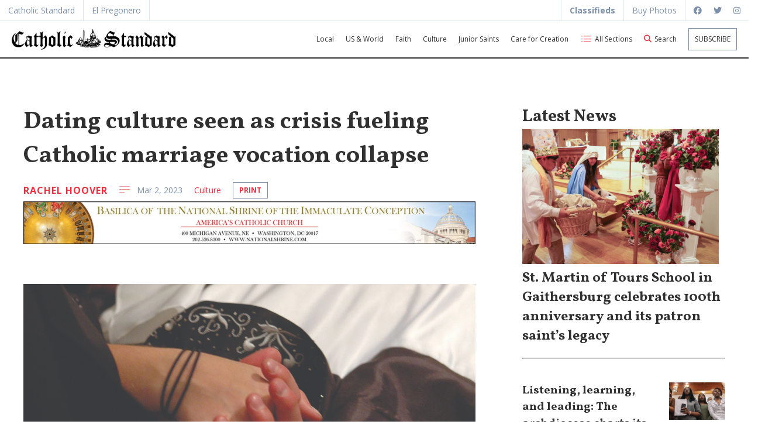

--- FILE ---
content_type: text/html; charset=UTF-8
request_url: https://www.cathstan.org/culture/dating-culture-seen-as-crisis-fueling-catholic-marriage-vocation-collapse
body_size: 8847
content:
<!DOCTYPE html>
<html lang="en-US" >
<head>
  <style>html{visibility: hidden;opacity:0;}</style>
  <meta http-equiv="X-UA-Compatible" content="IE=edge" />
  <meta charset="utf-8" />
  <meta name="viewport" content="width=device-width, initial-scale=1.0, maximum-scale=1.0, user-scalable=no, viewport-fit=cover" />
  <meta name="referrer" content="origin-when-cross-origin" />
  
  <script type="module">!function(){const e=document.createElement("link").relList;if(!(e&&e.supports&&e.supports("modulepreload"))){for(const e of document.querySelectorAll('link[rel="modulepreload"]'))r(e);new MutationObserver((e=>{for(const o of e)if("childList"===o.type)for(const e of o.addedNodes)if("LINK"===e.tagName&&"modulepreload"===e.rel)r(e);else if(e.querySelectorAll)for(const o of e.querySelectorAll("link[rel=modulepreload]"))r(o)})).observe(document,{childList:!0,subtree:!0})}function r(e){if(e.ep)return;e.ep=!0;const r=function(e){const r={};return e.integrity&&(r.integrity=e.integrity),e.referrerpolicy&&(r.referrerPolicy=e.referrerpolicy),"use-credentials"===e.crossorigin?r.credentials="include":"anonymous"===e.crossorigin?r.credentials="omit":r.credentials="same-origin",r}(e);fetch(e.href,r)}}();</script>
<script type="module" src="/dist/assets/app-fe25e6b7.js" crossorigin onload="e=new CustomEvent(&#039;vite-script-loaded&#039;, {detail:{path: &#039;main.js&#039;}});document.dispatchEvent(e);"></script>
<link href="/dist/assets/main-c33ba69c.css" rel="stylesheet" media="print" onload="this.media=&#039;all&#039;">
  <link rel="stylesheet" href="https://www.simpleparish.com/catholic-icon-font/style.css">
  <link rel="stylesheet" href="/css/swiper-bundle.min.css" />
  <link rel="icon" href="/favicon.ico" type="image/x-icon">
  <link href="https://www.madebyhighland.com/assets/fontawesome/css/all.css" rel="stylesheet">
  
<title>Dating culture seen as crisis fueling Catholic marriage vocation collapse - Catholic Standard</title>
<meta name="description" content="" />

	
	
<meta property="fb:app_id" content="">
<meta property="og:url" content="https://www.cathstan.org/culture/dating-culture-seen-as-crisis-fueling-catholic-marriage-vocation-collapse" />
<meta property="og:type" content="website" />
<meta property="og:title" content="Temporary Title - Catholic Standard" />
<meta property="og:image" content="" />
<meta property="og:image:width" content="1200" />
<meta property="og:image:height" content="630" />
<meta property="og:description" content="" />
<meta property="og:site_name" content="Catholic Standard" />
<meta property="og:locale" content="en_US" />
<meta property="og:locale:alternate" content="en_US" />
<meta property="og:locale:alternate" content="es" />

<meta name="twitter:card" content="summary_large_image" />
<meta name="twitter:site" content="" />
<meta name="twitter:url" content="https://www.cathstan.org/culture/dating-culture-seen-as-crisis-fueling-catholic-marriage-vocation-collapse" />
<meta name="twitter:title" content="Temporary Title - Catholic Standard" />
<meta name="twitter:description" content="" />
<meta name="twitter:image" content="" />


<link rel="home" href="https://www.cathstan.org/" />
<link rel="canonical" href="https://www.cathstan.org/culture/dating-culture-seen-as-crisis-fueling-catholic-marriage-vocation-collapse">
</head>
<body class="Articles ">
    <div id="container" class="">
  <div class="preheader">
					<a class="menu-link" href="https://cathstan.org">Catholic Standard</a>
							<a class="menu-link" href="https://elpreg.org">El Pregonero</a>
							<div class="spacer"></div>
							<a class="menu-link" href="https://cathstan.org/classifieds"><strong>Classifieds</strong></a>
							<a class="menu-link" href="https://catholicstandard.smugmug.com/">Buy Photos</a>
							<div class="social">
							<a class="social-link" href="https://www.facebook.com/catholicstandard">
				  <i title="Facebook" class="fab fa-facebook" aria-hidden="true"></i>
				</a>
							<a class="social-link" href="https://twitter.com/CathStandard">
				  <i title="Twitter" class="fab fa-twitter" aria-hidden="true"></i>
				</a>
							<a class="social-link" href="https://www.instagram.com/catholicstandard/">
				  <i title="Instagram" class="fab fa-instagram" aria-hidden="true"></i>
				</a>
					</div>
			</div>  <div class="header" style="background-image:url('')">
	<div class="header-inner contained">
		<a class="logo hide-for-small" href="/"><img src="https://cathstan-1f209.kxcdn.com/cathstanlogo_2023-08-25-150731_kbpe.png"></a>
		<a class="logo small-only" href="/"><img src="https://cathstan-1f209.kxcdn.com/cathstanlogo_2023-08-25-150731_kbpe.png"></a>
				<div class="menu hide-for-small">
	<a href="/category/local" class="menu-item hide-to-medium">Local</a>
	<a href="/category/us-world"class="menu-item hide-to-medium">US & World</a>
	<a href="/category/faith"class="menu-item hide-to-medium">Faith</a>
	<a href="/category/culture"class="menu-item hide-to-medium">Culture</a>
	<a href="/category/junior-saints"class="menu-item hide-to-medium">Junior Saints</a>
	<a href="/category/care-for-creation"class="menu-item hide-to-medium">Care for Creation</a>
	<a class="menu-item toggle"><span class="icon-list"></span> All Sections</a>
	<form class="search-bar" action="/search">
		<div class="search-close-button search-toggle"><i title="Close Search" class="fas fa-times" aria-hidden="true"></i></div>
		  <input type="search" name="search" aria-label="Search" placeholder="Search">
	<button class="search-button" type="submit"><i title="Search" class="fas fa-search" aria-hidden="true"></i></button></form>
		
	<a class="menu-item search-toggle"><i title="Search" class="fas fa-search" aria-hidden="true"></i> Search</a>
	<a href="/subscribe" class="menu-item button outline">Subscribe</a>
</div>
			</div>
</div>  <div class="article-page-wrapper grid">
	<div class="col-2 lg-hidden"></div>
	<div class="col-6_sm-12_md-12_lg-8 article">
		
						

						
		
								
													
		
		
		
						
			

<div class="article-hero">
	<h2>Dating culture seen as crisis fueling Catholic marriage vocation collapse</h2>
	<div class="story-meta">
						<a href="/authors/rachel-hoover" class="article-writer">Rachel  Hoover</a>
						<div class="story-meta-date">Mar 2, 2023</div>
		<a href="/category/culture-2" class="story-meta-category">Culture</a>		<a href="#" onclick="window.print();return false;" class="small button">Print</a>
	</div>
	<div class="enticement squat">
		<a class="enticement-link" href="http://www.nationalshrine.com/">
<img src="https://cathstan-1f209.kxcdn.com/image_2023-08-25-171316_wiab.jpeg" alt="National Shrine" title="National Shrine">
</a>
	</div>
		<img class="article-image" src="https://cathstan.nyc3.digitaloceanspaces.com/legacy/images/2023/03/02/749h4j44ya_0302marriage.jpg?width=2400&height=1350&fit=crop&crop=smart">
	<div class="story-image-caption">A file photo shows a couple holding hands during a late-night Mass at the Benedictine Church in Peru, Ill. Catholic weddings have dropped 69 percent in 50 years in the U.S. and a larger dating crisis is helping to fuel the decline as it’s hard for single practicing Catholics to meet each other. (OSV News photo/CNS file, Nellie Williams, Catholic Post)</div>
	
	</div>
	<div class="article-content legacy">
				<p>Among Catholics, the sacrament of matrimony is in freefall. Over 50 years between 1969 and 2019, Catholic marriages declined 69 percent even as the Catholic population increased by nearly 20 million, according to Georgetown University’s Center for Applied Research in the Apostolate.</p><p>In 2021, as U.S. Catholics largely emerged from the restrictions of the COVID-19 pandemic, weddings were still down more than 30,000 from 2019’s pre-pandemic number of nearly 132,000 marriages celebrated.</p><p>However, fueling the decline is a broader cultural crisis of dating that is also leaving single Catholics struggling to meet each other in person, or even online.</p><p>A 2021 survey by the Institute for Family Studies asked people under 55 who desired marriage why they were not married: 58 percent said, “It is hard to find the right person to marry.”</p><p>When Roxane, 23, logged onto CatholicMatch, she found very few matches near her home in Maryland. To broaden her scope, Roxane tried the dating app Hinge, and found two men who claimed to be Catholic, “but sitting in Church for one hour a week was too much for them,” she told OSV&nbsp;News.</p><p>Some in her situation form long-distance relationships; the CatholicMatch Instagram account regularly posts success stories, many about long-distance couples. But that doesn’t appeal to Roxane.</p><p>“I feel a connection more when I’m with the person physically so that I can see the expression, the body language, and how he treats other people,” she said.</p><p>Matt, 23, also struggles to meet fellow single Catholics in-person. He said the dating scene was pretty good at his Catholic university, but following graduation, it’s hard to find like-minded Catholic women.</p><p>“Most of the people I meet in Chicago aren’t interested in having a family anytime soon, let alone having a relationship or life centered around faith,” Matt told OSV&nbsp;News.</p><p>He also suspects that many women don’t feel the need for a man, at least until they’re older and financially established. In his experience so far, Matt said, “I’d say a lot of women wouldn’t ever put something like that above their career in this age range: early to mid 20s.”</p><p>Elizabeth, 31, established her career in her 20s, but also actively searched for a spouse.</p><p>“I didn’t think it would be that difficult since I knew a lot of women who met their husbands very young,” she told OSV&nbsp;News.</p><p>She tried online dating, joined a local Catholic young adult group, and told friends and family she was open to meeting anyone they knew. She even employed a matchmaker. While Elizabeth succeeded in meeting people – Catholic and non-Catholic – nothing panned out.</p><p>“Most of the Catholic men were initially attracted to me, but lost interest when they learned that I planned to have a career,” she said. “The non-Catholics (and some of the Catholics) stopped seeing me when they realized that I wasn’t going to have sex with them (before marriage).”</p><p>She also found that most of the Catholic men she encountered were “rather uninteresting.”</p><p>“They didn’t seem to have much to talk about. There was no joking or flirting,” she said. “They tended to have few hobbies and interests, when compared to other men I tried to date.”</p><p>Catholics aren’t the only ones struggling to find spouses. Americans overall are ambivalent to bearish on dating. A 2020 Pew study found that 47 percent of Americans thought dating had become harder in the prior 10 years, while only 19 percent thought it had become easier. “Technology” was cited as a major reason for both those who felt dating was getting harder and those who felt it was getting easier.</p><p>A 2023 Pew study also found that 30 percent of U.S. adults – and 53 percent of those under 30 – had ever used a dating site or app (with Tinder being the most popular choice) with about 10 percent of partnered Americans meeting their current partners online.</p><p>Brad Wilcox of the National Marriage Project summed up the trends. “I think it’s getting harder for Americans to find spouses,” he said. “Marriage rates are down markedly since 1970, and we see declining rates of dating as well.”</p><p>He attributes this to a confluence of factors, including online dating. “[It] tends to reward people who have more resources – looks, money, education.... [Others] can be sort of locked out of the dating market.”</p><p>Other factors that contribute to the dating decline are a growing gender gap in college attendance, and a culture that discourages young marriages. “People are not intentional about using [their twenties] as a decade to do all they can to meet someone,” said Wilcox.</p><p>While many Catholics are looking to marry young, this cultural trend makes it harder to find a fellow twenty-something spouse.</p><p>Other young Catholics told OSV&nbsp;News&nbsp;the Catholic young adult scene is also posing a challenge to form real connections – including problematic dynamics they do not typically find in non-Catholic peer groups.</p><p>“When you walk into an event with evangelicals, someone will say ‘hello’ to you right away, and draw you into their group conversation if they are in one,” Sara Perla, 40, told OSV&nbsp;News.</p><p>“I have been invited to things with Catholics in which I walk into the room, not knowing anyone but the host, and no one even looks up … and when you try to start a conversation, you hit a brick wall,” said Perla.</p><p>Jacob, a software engineer in his mid-20s, says he’s found a friend group and a few dates through a young adult program run by his archdiocese in the Midwest. But he also notices a lack of conversation skills among his peers at these events.</p><p>“Some of the men tend to steer towards intense intellectual, deep, theological discussions, which makes it harder for people who aren’t interested in that to participate. … There are a lot of people who are very political, and everyone’s got vastly different opinions,” said Jacob.</p><p>Many single Catholics say they struggle to find anyone “in the middle”: someone with genuine faith and a commitment to chastity, but without a super-strict approach to Catholicism that goes beyond Church teaching.</p><p>There’s confusion, too, about how to show interest in a potential partner, and even how dating works.</p><p>“Sometimes girls drop hints or act interested but guys completely have no idea about this, because they’re overthinking: ‘Is she dropping a hint or just being friendly?’ At the same time, guys don’t tell girls how they feel and tend to beat around the bush because they’re afraid of rejection,” said Jacob.</p><p>If single Catholics do manage to start dating, other problems arise along the way. One is what Daniel, 39, calls a “shopping mindset.”</p><p>He sees most Catholics coming into dating with checklists of criteria for their future spouse and a reluctance to share their true selves. “Dating seems like job interviews until you reach a certain threshold where you are finally real with each other,” said Daniel.</p><p>Daniel said he had never experienced this “incredibly awkward and stilted social climate” with non-Catholics: “You certainly had anxieties and people using each other, but not this high fear of sharing oneself preventing connection and relationship.”</p><p>Even when a relationship is finally established, addiction, psychological wounds, and abuse can still ruin it.</p><p>Elizabeth did get married at age 30 – later than she had hoped – to a non-Catholic man. He professed to be religious and supportive of her goals, but turned out to be deceptive and abusive. He divorced her six months later.</p><p>When asked if the Church could have helped prevent this situation, Elizabeth told OSV&nbsp;News, “Yes, absolutely.” She describes the premarital counseling offered through the Church as “woefully inadequate.”</p><p>“There was no discussion of warning signs of domestic abuse, of which there were many. There was no discussion of what would make a marriage valid or invalid. … Now that I’m trying to prepare for an annulment, I have a much clearer understanding of the Catholic definition of marriage than I ever did as part of my wedding prep,” said Elizabeth.</p><p>If her marriage is declared null, Elizabeth can attempt a valid Catholic marriage again. But given today’s dating landscape for Catholics, that might be a long road.</p>
			
	</div>
			

	
	

	</div>
	<div class="col-1 lg-hidden"></div>
	<div class="col-3_sm-12_lg-4">
		
		<h3>Latest News</h3>
							 
				


		<div class="story-teaser">
	<a class="story-link" href="https://www.cathstan.org/local/st-martin-of-tours-school-in-gaithersburg-celebrates-100th-anniversary-and-its-patron-saints-legacy">
					<img class="story-image" src="https://cathstan-1f209.kxcdn.com/0115gifts-to-St-Martin1.jpg?width=1620&height=1080&fit=crop&crop=smart">
					<div class="story-teaser-title h4">St. Martin of Tours School in Gaithersburg celebrates 100th anniversary and its patron saint’s legacy</div>
	</a>
	<hr>
	</div>
	
									 
				


		<div class="story-teaser">
	<a class="story-link grid-noGutter" href="https://www.cathstan.org/voices/listening-learning-and-leading-the-archdiocese-charts-its-future">
				<div class="col-4_sm-12_md-last_sm-first">
			<img class="story-image-right" src="https://cathstan-1f209.kxcdn.com/2-enzler.jpg?width=960&height=640&fit=crop&crop=smart">
		</div>
				<div class="col-8_sm-12_md-first">
			<div class="story-teaser-title h5">Listening, learning, and leading: The archdiocese charts its future</div>
			
		</div>

	</a>
	</div>
	
						 
				


		<div class="story-teaser">
	<a class="story-link grid-noGutter" href="https://www.cathstan.org/local/in-interview-cardinal-mcelroy-says-consultations-with-laity-and-priests-input-led-to-goals-for-pastoral-action-in-archdiocese-of-washington">
				<div class="col-4_sm-12_md-last_sm-first">
			<img class="story-image-right" src="https://cathstan-1f209.kxcdn.com/060825Pentecost-Mass-with-Adult-Confirmation_0025.jpg?width=960&height=640&fit=crop&crop=smart">
		</div>
				<div class="col-8_sm-12_md-first">
			<div class="story-teaser-title h5">In interview, Cardinal McElroy says consultations with laity and priests’ input led to goals for pastoral action in Archdiocese of Washington</div>
			
		</div>

	</a>
	</div>
	
						 
				


		<div class="story-teaser">
	<a class="story-link grid-noGutter" href="https://www.cathstan.org/local/consultation-and-pastoral-planning-for-the-archdiocese-of-washington-a-report-to-the-people-of-god-by-cardinal-robert-w-mcelroy">
				<div class="col-4_sm-12_md-last_sm-first">
			<img class="story-image-right" src="https://cathstan-1f209.kxcdn.com/web-0114Pentecost-Mass-with-Adult-Confirmation_0083.jpg?width=960&height=640&fit=crop&crop=smart">
		</div>
				<div class="col-8_sm-12_md-first">
			<div class="story-teaser-title h5">Consultation and Pastoral Planning for the Archdiocese of Washington: A Report to the People of God by Cardinal Robert W. McElroy</div>
			
		</div>

	</a>
	</div>
	
						 
				


		<div class="story-teaser">
	<a class="story-link grid-noGutter" href="https://www.cathstan.org/local/summary-report-cardinal-mcelroys-consultation-with-the-lay-leaders-of-the-parishes-of-the-archdiocese-of-washington">
				<div class="col-4_sm-12_md-last_sm-first">
			<img class="story-image-right" src="https://cathstan-1f209.kxcdn.com/Praying-and-serving-photos.jpg?width=960&height=640&fit=crop&crop=smart">
		</div>
				<div class="col-8_sm-12_md-first">
			<div class="story-teaser-title h5">Summary report: Cardinal McElroy's Consultation with the Lay Leaders of the Parishes of the Archdiocese of Washington</div>
			
		</div>

	</a>
	</div>
	
				
	
		<a class="enticement-link" href="https://www.beapaulist.org/comeandsee">
<img src="https://cathstan-1f209.kxcdn.com/Paulist-Fathers.jpg" alt="Paulista Fathers Office of Vocation" title="Paulista Fathers Office of Vocation">
</a>
					</div>
	
</div>
</div>

<script type="text/javascript" src="//s7.addthis.com/js/300/addthis_widget.js#pubid=ra-6170836e8154cf5f"></script>

  <div class="footer section pale-back padded-butt">
	<div class="footer-heading grid-noGutter contained">
		<div class="col">
			<div class="logo"><img src="https://cathstan-1f209.kxcdn.com/cathstanlogo.png"></div>
		</div>
		
	</div>
	<div class="divider"></div>
	<div class="footer-menus grid contained">
				<div class="col">
			<div class='footer-title'>Topics</div>
							<a class="footer-link" href="https://cathstan.org/content/filter/latest/news/all/local">Local</a>
							<a class="footer-link" href="https://cathstan.org/content/filter/latest/news/all/us-world">US &amp; World</a>
							<a class="footer-link" href="https://cathstan.org/content/filter/latest/news/all/faith">Faith</a>
							<a class="footer-link" href="https://cathstan.org/content/filter/latest/news/all/culture">Culture</a>
							<a class="footer-link" href="https://cathstan.org/content/filter/latest/news/all/junior-saints">Junior Saints</a>
							<a class="footer-link" href="https://cathstan.org/content/filter/latest/news/all/care-for-creation">Care for Creation</a>
							<a class="footer-link" href="/series">Special Series</a>
					</div>
				<div class="col">
			<div class='footer-title'>Voices</div>
							<a class="footer-link" href="https://www.cathstan.org/authors/bishop-evelio-menjivar">Bishop Evelio Menjivar</a>
							<a class="footer-link" href="https://cathstan.org/authors/msgr-john-enzler">Msgr. John Enzler</a>
							<a class="footer-link" href="https://www.cathstan.org/authors/jenna-marie-cooper">Jenna Marie Cooper</a>
					</div>
				<div class="col">
			<div class='footer-title'>Blogs</div>
							<a class="footer-link" href="/category/everyday-faith">Everyday Faith</a>
							<a class="footer-link" href="/category/from-the-adw-archives">From the ADW Archives</a>
					</div>
				<div class="col">
			<div class='footer-title'>More links</div>
							<a class="footer-link" href="https://us21.list-manage.com/contact-form?u=ce0ec0f661312914bca19a24c&amp;form_id=76738cd57264e427bd8ba0d4945525b0">Contact form</a>
							<a class="footer-link" href="/contact-information">Contact information</a>
					</div>
			</div>
	<div class="sub-footer contained">
		<div class="sub-footer-left">
							<a class="social-link" href="https://www.facebook.com/catholicstandard">
				  <i title="Facebook" class="fab fa-facebook" aria-hidden="true"></i>
				</a>
							<a class="social-link" href="https://twitter.com/CathStandard">
				  <i title="Twitter" class="fab fa-twitter" aria-hidden="true"></i>
				</a>
							<a class="social-link" href="https://www.instagram.com/catholicstandard/">
				  <i title="Instagram" class="fab fa-instagram" aria-hidden="true"></i>
				</a>
						<span>Copyright &copy; 2026 Catholic Standard / <a href="/privacy-policy">Privacy Policy</a></span>
		</div>
		<div class="sub-footer-right">
			<a href="https://www.madebyhighland.com">
				<img class="small-logo" src="/made-by-highland-black.png">
			</a>
		</div>
	</div>
</div>
  <nav id="main-nav">
	<ul>
		<li>
		<a class="big-nav-item" >Voices</a>
				<ul>
						<li>
				<a href="https://www.cathstan.org/authors/bishop-evelio-menjivar">Bishop Evelio Menjivar</a>
			</li>
						<li>
				<a href="/authors/msgr-john-enzler">Msgr. John Enzler</a>
			</li>
						<li>
				<a href="/author/jenna-marie-cooper">Jenna Marie Cooper</a>
			</li>
					</ul>
			</li>
		<li>
		<a class="big-nav-item" >Subscribe</a>
				<ul>
						<li>
				<a href="/subscribe">Subscribe</a>
			</li>
					</ul>
			</li>
		<li>
		<a class="big-nav-item" href="/classifieds">Classifieds</a>
			</li>
		<li>
		<a class="big-nav-item" >Topics</a>
				<ul>
						<li>
				<a href="/category/local">Local</a>
			</li>
						<li>
				<a href="/category/us-world">US &amp; World</a>
			</li>
						<li>
				<a href="/series">Special Series</a>
			</li>
						<li>
				<a href="/category/faith">Faith</a>
			</li>
						<li>
				<a href="/category/culture">Culture</a>
			</li>
						<li>
				<a href="/category/junior-saints">Junior Saints</a>
			</li>
						<li>
				<a href="/category/care-for-creation">Care for Creation</a>
			</li>
					</ul>
			</li>
		<li>
		<a class="big-nav-item" >Blogs</a>
				<ul>
						<li>
				<a href="/category/everyday-faith">Everyday Faith</a>
			</li>
						<li>
				<a href="/category/from-adw-archives">From the ADW Archives</a>
			</li>
					</ul>
			</li>
		<li>
		<a class="big-nav-item" >About</a>
				<ul>
						<li>
				<a href="/contact-information">Contact Us</a>
			</li>
						<li>
				<a href="http://adw.org/">Archdiocese of Washington</a>
			</li>
						<li>
				<a href="https://adwcatholicschools.org/">Catholic Schools</a>
			</li>
					</ul>
			</li>
		</ul>
  </nav>
   <script src="/js/luminous.js"></script>


  
  
  
  
  
    
<div class="mobile-menu">
	<a class="mobile-menu-item toggle">
		  <span class="icon-list"></span><div>Menu</div>
		</a>
		<a class="mobile-menu-item search-toggle">
		  <i title="Search" class="fas fa-search" aria-hidden="true"></i><div>Search</div>
		</a>
</div>
<form class="search-bar mobile" action="/search">
	<div class="search-close-button search-toggle"><i title="Close Search" class="fas fa-times" aria-hidden="true"></i></div>
	  <input type="search" name="search" aria-label="Search" placeholder="Search">
<button class="search-button" type="submit"><i title="Search" class="fas fa-search" aria-hidden="true"></i></button></form>  </div>
  <!-- Google tag (gtag.js) -->
  <script async src="https://www.googletagmanager.com/gtag/js?id=G-6519PJJKHE"></script>
  <script>
    window.dataLayer = window.dataLayer || [];
    function gtag(){dataLayer.push(arguments);}
    gtag('js', new Date());

    gtag('config', 'G-6519PJJKHE');
  </script>
    <style>
    @media print {
      .mobile-menu , #hubspot-messages-iframe-container, #sharing,.addthis_inline_share_toolbox,.footer,.col-3_sm-12_lg-4,#permalink,.col-1.lg-hidden,.story-meta .button {display:none!important}
        .logo.hide-for-small {
            display:block!important;
        }
    }
  </style>
<script src="/js/hc-offcanvas-nav.js?v=1758132150"></script>
<script src="https://www.cathstan.org/cpresources/63fbb202/jquery.js?v=1768400496"></script>
<script>jQuery(function ($) {
$('.search-toggle').click(function() {
	$('.search-bar').toggleClass('popped');
	if ($('.search-bar').hasClass('popped')){
	$('.search-bar input').focus();
	}
	
});
$( "img.inline-editable-image" ).each(function() {
  var dataUrl = $( this ).data( "url" );
  var dragonFly = dataUrl.substring(
	  dataUrl.lastIndexOf("images/") + 7, 
	  dataUrl.lastIndexOf("/image")
  );
  var newUrl = 'https://cathstan.nyc3.digitaloceanspaces.com/legacy/images/' + JSON.parse(atob(dragonFly))[0][1] + '?width=1600&fit=crop';
  $( this ).attr("src", newUrl);
  $( this ).wrap("<a class='gallery' href='" + newUrl + "'></a>");
});
new LuminousGallery(
  document.querySelectorAll(".gallery"),
  {
    arrowNavigation: true
  },
  {
    caption: function(trigger) {
      return trigger.querySelector("img").getAttribute("alt");
    }
  }
);


  // Nav
  var Nav = new hcOffcanvasNav('#main-nav', {
    pushContent: '#container',
    labelClose: false,
    customToggle: $('.toggle'),
    position:'right',
  });
});</script><script defer src="https://static.cloudflareinsights.com/beacon.min.js/vcd15cbe7772f49c399c6a5babf22c1241717689176015" integrity="sha512-ZpsOmlRQV6y907TI0dKBHq9Md29nnaEIPlkf84rnaERnq6zvWvPUqr2ft8M1aS28oN72PdrCzSjY4U6VaAw1EQ==" data-cf-beacon='{"version":"2024.11.0","token":"c2d3fe9750954db4918179b8d1fb02ed","r":1,"server_timing":{"name":{"cfCacheStatus":true,"cfEdge":true,"cfExtPri":true,"cfL4":true,"cfOrigin":true,"cfSpeedBrain":true},"location_startswith":null}}' crossorigin="anonymous"></script>
</body>
</html>

--- FILE ---
content_type: text/css
request_url: https://www.cathstan.org/dist/assets/main-c33ba69c.css
body_size: 16261
content:
@import"https://fonts.googleapis.com/css2?family=Open+Sans:ital,wght@0,400;0,700;1,400;1,700&family=Vollkorn+SC&family=Vollkorn:ital,wght@0,400;0,700;1,400;1,700&display=swap";/*! minireset.css v0.0.5 | MIT License | github.com/jgthms/minireset.css */html,body,p,dl,dt,dd,blockquote,figure,fieldset,legend,textarea,pre,iframe,hr,h1,.event-archive-title,h2,.relation-title,h3,h4,.gallery-teaser .gallery-meta .gallery-meta-title,.linkheader .link-title,.footer-title,h5,.event-archive-title-wrapper a,h6,.feed .feed-item-meta,.event-submission .form-section label,.recent-title,.button,.signup-embed .actions input,.more-button{margin:0;padding:0}h1,.event-archive-title,h2,.relation-title,h3,h4,.gallery-teaser .gallery-meta .gallery-meta-title,.linkheader .link-title,.footer-title,h5,.event-archive-title-wrapper a,h6,.feed .feed-item-meta,.event-submission .form-section label,.recent-title,.button,.signup-embed .actions input,.more-button{font-size:100%;font-weight:400}.menu ul,.mass-times ul{list-style:none}button,input,select,textarea{margin:0}html{box-sizing:border-box}*,*:before,*:after{box-sizing:inherit}img,video{height:auto;max-width:100%}iframe{border:0}table{border-collapse:collapse;border-spacing:0}td,th{padding:0;text-align:left}[class~=grid],[class*=grid-],[class*=grid_]{box-sizing:border-box;display:flex;flex-flow:row wrap;margin:0 -2rem}[class~=col],[class*=col-],[class*=col_]{box-sizing:border-box;padding:0 2rem 4rem;max-width:100%}[class~=col],[class*=col_]{flex:1 1 0%}[class*=col-]{flex:none}[class~=grid][class~=col],[class~=grid][class*=col-],[class~=grid][class*=col_],[class*=grid-][class~=col],[class*=grid-][class*=col-],[class*=grid-][class*=col_],[class*=grid_][class~=col],[class*=grid_][class*=col-],[class*=grid_][class*=col_]{margin:0;padding:0}[class*=grid-][class*=-noGutter]{margin:0}[class*=grid-][class*=-noGutter]>[class~=col],[class*=grid-][class*=-noGutter]>[class*=col-]{padding:0}[class*=grid-][class*=-noWrap]{flex-wrap:nowrap}[class*=grid-][class*=-center]{justify-content:center}[class*=grid-][class*=-right]{justify-content:flex-end;align-self:flex-end;margin-left:auto}[class*=grid-][class*=-top]{align-items:flex-start}[class*=grid-][class*=-middle]{align-items:center}[class*=grid-][class*=-bottom]{align-items:flex-end}[class*=grid-][class*=-reverse]{flex-direction:row-reverse}[class*=grid-][class*=-column]{flex-direction:column}[class*=grid-][class*=-column]>[class*=col-]{flex-basis:auto}[class*=grid-][class*=-column-reverse]{flex-direction:column-reverse}[class*=grid-][class*=-spaceBetween]{justify-content:space-between}[class*=grid-][class*=-spaceAround]{justify-content:space-around}[class*=grid-][class*=-equalHeight]>[class~=col],[class*=grid-][class*=-equalHeight]>[class*=col-],[class*=grid-][class*=-equalHeight]>[class*=col_]{align-self:stretch}[class*=grid-][class*=-equalHeight]>[class~=col]>*,[class*=grid-][class*=-equalHeight]>[class*=col-]>*,[class*=grid-][class*=-equalHeight]>[class*=col_]>*{height:100%}[class*=grid-][class*=-noBottom]>[class~=col],[class*=grid-][class*=-noBottom]>[class*=col-],[class*=grid-][class*=-noBottom]>[class*=col_]{padding-bottom:0}[class*=col-][class*=-top]{align-self:flex-start}[class*=col-][class*=-middle]{align-self:center}[class*=col-][class*=-bottom]{align-self:flex-end}[class*=col-][class*=-first]{order:-1}[class*=col-][class*=-last]{order:1}[class*=grid-1]>[class~=col],[class*=grid-1]>[class*=col-],[class*=grid-1]>[class*=col_]{flex-basis:100%;max-width:100%}[class*=grid-2]>[class~=col],[class*=grid-2]>[class*=col-],[class*=grid-2]>[class*=col_]{flex-basis:50%;max-width:50%}[class*=grid-3]>[class~=col],[class*=grid-3]>[class*=col-],[class*=grid-3]>[class*=col_]{flex-basis:33.3333333333%;max-width:33.3333333333%}[class*=grid-4]>[class~=col],[class*=grid-4]>[class*=col-],[class*=grid-4]>[class*=col_]{flex-basis:25%;max-width:25%}[class*=grid-5]>[class~=col],[class*=grid-5]>[class*=col-],[class*=grid-5]>[class*=col_]{flex-basis:20%;max-width:20%}[class*=grid-6]>[class~=col],[class*=grid-6]>[class*=col-],[class*=grid-6]>[class*=col_]{flex-basis:16.6666666667%;max-width:16.6666666667%}[class*=grid-7]>[class~=col],[class*=grid-7]>[class*=col-],[class*=grid-7]>[class*=col_]{flex-basis:14.2857142857%;max-width:14.2857142857%}[class*=grid-8]>[class~=col],[class*=grid-8]>[class*=col-],[class*=grid-8]>[class*=col_]{flex-basis:12.5%;max-width:12.5%}[class*=grid-9]>[class~=col],[class*=grid-9]>[class*=col-],[class*=grid-9]>[class*=col_]{flex-basis:11.1111111111%;max-width:11.1111111111%}[class*=grid-10]>[class~=col],[class*=grid-10]>[class*=col-],[class*=grid-10]>[class*=col_]{flex-basis:10%;max-width:10%}[class*=grid-11]>[class~=col],[class*=grid-11]>[class*=col-],[class*=grid-11]>[class*=col_]{flex-basis:9.0909090909%;max-width:9.0909090909%}[class*=grid-12]>[class~=col],[class*=grid-12]>[class*=col-],[class*=grid-12]>[class*=col_]{flex-basis:8.3333333333%;max-width:8.3333333333%}@media (max-width: 100em){[class*=_lg-1]>[class~=col],[class*=_lg-1]>[class*=col-],[class*=_lg-1]>[class*=col_]{flex-basis:100%;max-width:100%}[class*=_lg-2]>[class~=col],[class*=_lg-2]>[class*=col-],[class*=_lg-2]>[class*=col_]{flex-basis:50%;max-width:50%}[class*=_lg-3]>[class~=col],[class*=_lg-3]>[class*=col-],[class*=_lg-3]>[class*=col_]{flex-basis:33.3333333333%;max-width:33.3333333333%}[class*=_lg-4]>[class~=col],[class*=_lg-4]>[class*=col-],[class*=_lg-4]>[class*=col_]{flex-basis:25%;max-width:25%}[class*=_lg-5]>[class~=col],[class*=_lg-5]>[class*=col-],[class*=_lg-5]>[class*=col_]{flex-basis:20%;max-width:20%}[class*=_lg-6]>[class~=col],[class*=_lg-6]>[class*=col-],[class*=_lg-6]>[class*=col_]{flex-basis:16.6666666667%;max-width:16.6666666667%}[class*=_lg-7]>[class~=col],[class*=_lg-7]>[class*=col-],[class*=_lg-7]>[class*=col_]{flex-basis:14.2857142857%;max-width:14.2857142857%}[class*=_lg-8]>[class~=col],[class*=_lg-8]>[class*=col-],[class*=_lg-8]>[class*=col_]{flex-basis:12.5%;max-width:12.5%}[class*=_lg-9]>[class~=col],[class*=_lg-9]>[class*=col-],[class*=_lg-9]>[class*=col_]{flex-basis:11.1111111111%;max-width:11.1111111111%}[class*=_lg-10]>[class~=col],[class*=_lg-10]>[class*=col-],[class*=_lg-10]>[class*=col_]{flex-basis:10%;max-width:10%}[class*=_lg-11]>[class~=col],[class*=_lg-11]>[class*=col-],[class*=_lg-11]>[class*=col_]{flex-basis:9.0909090909%;max-width:9.0909090909%}[class*=_lg-12]>[class~=col],[class*=_lg-12]>[class*=col-],[class*=_lg-12]>[class*=col_]{flex-basis:8.3333333333%;max-width:8.3333333333%}}@media (max-width: 68em){[class*=_md-1]>[class~=col],[class*=_md-1]>[class*=col-],[class*=_md-1]>[class*=col_]{flex-basis:100%;max-width:100%}[class*=_md-2]>[class~=col],[class*=_md-2]>[class*=col-],[class*=_md-2]>[class*=col_]{flex-basis:50%;max-width:50%}[class*=_md-3]>[class~=col],[class*=_md-3]>[class*=col-],[class*=_md-3]>[class*=col_]{flex-basis:33.3333333333%;max-width:33.3333333333%}[class*=_md-4]>[class~=col],[class*=_md-4]>[class*=col-],[class*=_md-4]>[class*=col_]{flex-basis:25%;max-width:25%}[class*=_md-5]>[class~=col],[class*=_md-5]>[class*=col-],[class*=_md-5]>[class*=col_]{flex-basis:20%;max-width:20%}[class*=_md-6]>[class~=col],[class*=_md-6]>[class*=col-],[class*=_md-6]>[class*=col_]{flex-basis:16.6666666667%;max-width:16.6666666667%}[class*=_md-7]>[class~=col],[class*=_md-7]>[class*=col-],[class*=_md-7]>[class*=col_]{flex-basis:14.2857142857%;max-width:14.2857142857%}[class*=_md-8]>[class~=col],[class*=_md-8]>[class*=col-],[class*=_md-8]>[class*=col_]{flex-basis:12.5%;max-width:12.5%}[class*=_md-9]>[class~=col],[class*=_md-9]>[class*=col-],[class*=_md-9]>[class*=col_]{flex-basis:11.1111111111%;max-width:11.1111111111%}[class*=_md-10]>[class~=col],[class*=_md-10]>[class*=col-],[class*=_md-10]>[class*=col_]{flex-basis:10%;max-width:10%}[class*=_md-11]>[class~=col],[class*=_md-11]>[class*=col-],[class*=_md-11]>[class*=col_]{flex-basis:9.0909090909%;max-width:9.0909090909%}[class*=_md-12]>[class~=col],[class*=_md-12]>[class*=col-],[class*=_md-12]>[class*=col_]{flex-basis:8.3333333333%;max-width:8.3333333333%}}@media (max-width: 48em){[class*=_sm-1]>[class~=col],[class*=_sm-1]>[class*=col-],[class*=_sm-1]>[class*=col_]{flex-basis:100%;max-width:100%}[class*=_sm-2]>[class~=col],[class*=_sm-2]>[class*=col-],[class*=_sm-2]>[class*=col_]{flex-basis:50%;max-width:50%}[class*=_sm-3]>[class~=col],[class*=_sm-3]>[class*=col-],[class*=_sm-3]>[class*=col_]{flex-basis:33.3333333333%;max-width:33.3333333333%}[class*=_sm-4]>[class~=col],[class*=_sm-4]>[class*=col-],[class*=_sm-4]>[class*=col_]{flex-basis:25%;max-width:25%}[class*=_sm-5]>[class~=col],[class*=_sm-5]>[class*=col-],[class*=_sm-5]>[class*=col_]{flex-basis:20%;max-width:20%}[class*=_sm-6]>[class~=col],[class*=_sm-6]>[class*=col-],[class*=_sm-6]>[class*=col_]{flex-basis:16.6666666667%;max-width:16.6666666667%}[class*=_sm-7]>[class~=col],[class*=_sm-7]>[class*=col-],[class*=_sm-7]>[class*=col_]{flex-basis:14.2857142857%;max-width:14.2857142857%}[class*=_sm-8]>[class~=col],[class*=_sm-8]>[class*=col-],[class*=_sm-8]>[class*=col_]{flex-basis:12.5%;max-width:12.5%}[class*=_sm-9]>[class~=col],[class*=_sm-9]>[class*=col-],[class*=_sm-9]>[class*=col_]{flex-basis:11.1111111111%;max-width:11.1111111111%}[class*=_sm-10]>[class~=col],[class*=_sm-10]>[class*=col-],[class*=_sm-10]>[class*=col_]{flex-basis:10%;max-width:10%}[class*=_sm-11]>[class~=col],[class*=_sm-11]>[class*=col-],[class*=_sm-11]>[class*=col_]{flex-basis:9.0909090909%;max-width:9.0909090909%}[class*=_sm-12]>[class~=col],[class*=_sm-12]>[class*=col-],[class*=_sm-12]>[class*=col_]{flex-basis:8.3333333333%;max-width:8.3333333333%}}@media (max-width: 36em){[class*=_xs-1]>[class~=col],[class*=_xs-1]>[class*=col-],[class*=_xs-1]>[class*=col_]{flex-basis:100%;max-width:100%}[class*=_xs-2]>[class~=col],[class*=_xs-2]>[class*=col-],[class*=_xs-2]>[class*=col_]{flex-basis:50%;max-width:50%}[class*=_xs-3]>[class~=col],[class*=_xs-3]>[class*=col-],[class*=_xs-3]>[class*=col_]{flex-basis:33.3333333333%;max-width:33.3333333333%}[class*=_xs-4]>[class~=col],[class*=_xs-4]>[class*=col-],[class*=_xs-4]>[class*=col_]{flex-basis:25%;max-width:25%}[class*=_xs-5]>[class~=col],[class*=_xs-5]>[class*=col-],[class*=_xs-5]>[class*=col_]{flex-basis:20%;max-width:20%}[class*=_xs-6]>[class~=col],[class*=_xs-6]>[class*=col-],[class*=_xs-6]>[class*=col_]{flex-basis:16.6666666667%;max-width:16.6666666667%}[class*=_xs-7]>[class~=col],[class*=_xs-7]>[class*=col-],[class*=_xs-7]>[class*=col_]{flex-basis:14.2857142857%;max-width:14.2857142857%}[class*=_xs-8]>[class~=col],[class*=_xs-8]>[class*=col-],[class*=_xs-8]>[class*=col_]{flex-basis:12.5%;max-width:12.5%}[class*=_xs-9]>[class~=col],[class*=_xs-9]>[class*=col-],[class*=_xs-9]>[class*=col_]{flex-basis:11.1111111111%;max-width:11.1111111111%}[class*=_xs-10]>[class~=col],[class*=_xs-10]>[class*=col-],[class*=_xs-10]>[class*=col_]{flex-basis:10%;max-width:10%}[class*=_xs-11]>[class~=col],[class*=_xs-11]>[class*=col-],[class*=_xs-11]>[class*=col_]{flex-basis:9.0909090909%;max-width:9.0909090909%}[class*=_xs-12]>[class~=col],[class*=_xs-12]>[class*=col-],[class*=_xs-12]>[class*=col_]{flex-basis:8.3333333333%;max-width:8.3333333333%}}[class~=grid]>[class*=col-1],[class*=grid-]>[class*=col-1],[class*=grid_]>[class*=col-1]{flex-basis:8.3333333333%;max-width:8.3333333333%}[class~=grid]>[class*=col-2],[class*=grid-]>[class*=col-2],[class*=grid_]>[class*=col-2]{flex-basis:16.6666666667%;max-width:16.6666666667%}[class~=grid]>[class*=col-3],[class*=grid-]>[class*=col-3],[class*=grid_]>[class*=col-3]{flex-basis:25%;max-width:25%}[class~=grid]>[class*=col-4],[class*=grid-]>[class*=col-4],[class*=grid_]>[class*=col-4]{flex-basis:33.3333333333%;max-width:33.3333333333%}[class~=grid]>[class*=col-5],[class*=grid-]>[class*=col-5],[class*=grid_]>[class*=col-5]{flex-basis:41.6666666667%;max-width:41.6666666667%}[class~=grid]>[class*=col-6],[class*=grid-]>[class*=col-6],[class*=grid_]>[class*=col-6]{flex-basis:50%;max-width:50%}[class~=grid]>[class*=col-7],[class*=grid-]>[class*=col-7],[class*=grid_]>[class*=col-7]{flex-basis:58.3333333333%;max-width:58.3333333333%}[class~=grid]>[class*=col-8],[class*=grid-]>[class*=col-8],[class*=grid_]>[class*=col-8]{flex-basis:66.6666666667%;max-width:66.6666666667%}[class~=grid]>[class*=col-9],[class*=grid-]>[class*=col-9],[class*=grid_]>[class*=col-9]{flex-basis:75%;max-width:75%}[class~=grid]>[class*=col-10],[class*=grid-]>[class*=col-10],[class*=grid_]>[class*=col-10]{flex-basis:83.3333333333%;max-width:83.3333333333%}[class~=grid]>[class*=col-11],[class*=grid-]>[class*=col-11],[class*=grid_]>[class*=col-11]{flex-basis:91.6666666667%;max-width:91.6666666667%}[class~=grid]>[class*=col-12],[class*=grid-]>[class*=col-12],[class*=grid_]>[class*=col-12]{flex-basis:100%;max-width:100%}[class~=grid]>[data-push-left*=off-0],[class*=grid-]>[data-push-left*=off-0],[class*=grid_]>[data-push-left*=off-0]{margin-left:0}[class~=grid]>[data-push-left*=off-1],[class*=grid-]>[data-push-left*=off-1],[class*=grid_]>[data-push-left*=off-1]{margin-left:8.3333333333%}[class~=grid]>[data-push-left*=off-2],[class*=grid-]>[data-push-left*=off-2],[class*=grid_]>[data-push-left*=off-2]{margin-left:16.6666666667%}[class~=grid]>[data-push-left*=off-3],[class*=grid-]>[data-push-left*=off-3],[class*=grid_]>[data-push-left*=off-3]{margin-left:25%}[class~=grid]>[data-push-left*=off-4],[class*=grid-]>[data-push-left*=off-4],[class*=grid_]>[data-push-left*=off-4]{margin-left:33.3333333333%}[class~=grid]>[data-push-left*=off-5],[class*=grid-]>[data-push-left*=off-5],[class*=grid_]>[data-push-left*=off-5]{margin-left:41.6666666667%}[class~=grid]>[data-push-left*=off-6],[class*=grid-]>[data-push-left*=off-6],[class*=grid_]>[data-push-left*=off-6]{margin-left:50%}[class~=grid]>[data-push-left*=off-7],[class*=grid-]>[data-push-left*=off-7],[class*=grid_]>[data-push-left*=off-7]{margin-left:58.3333333333%}[class~=grid]>[data-push-left*=off-8],[class*=grid-]>[data-push-left*=off-8],[class*=grid_]>[data-push-left*=off-8]{margin-left:66.6666666667%}[class~=grid]>[data-push-left*=off-9],[class*=grid-]>[data-push-left*=off-9],[class*=grid_]>[data-push-left*=off-9]{margin-left:75%}[class~=grid]>[data-push-left*=off-10],[class*=grid-]>[data-push-left*=off-10],[class*=grid_]>[data-push-left*=off-10]{margin-left:83.3333333333%}[class~=grid]>[data-push-left*=off-11],[class*=grid-]>[data-push-left*=off-11],[class*=grid_]>[data-push-left*=off-11]{margin-left:91.6666666667%}[class~=grid]>[data-push-right*=off-0],[class*=grid-]>[data-push-right*=off-0],[class*=grid_]>[data-push-right*=off-0]{margin-right:0}[class~=grid]>[data-push-right*=off-1],[class*=grid-]>[data-push-right*=off-1],[class*=grid_]>[data-push-right*=off-1]{margin-right:8.3333333333%}[class~=grid]>[data-push-right*=off-2],[class*=grid-]>[data-push-right*=off-2],[class*=grid_]>[data-push-right*=off-2]{margin-right:16.6666666667%}[class~=grid]>[data-push-right*=off-3],[class*=grid-]>[data-push-right*=off-3],[class*=grid_]>[data-push-right*=off-3]{margin-right:25%}[class~=grid]>[data-push-right*=off-4],[class*=grid-]>[data-push-right*=off-4],[class*=grid_]>[data-push-right*=off-4]{margin-right:33.3333333333%}[class~=grid]>[data-push-right*=off-5],[class*=grid-]>[data-push-right*=off-5],[class*=grid_]>[data-push-right*=off-5]{margin-right:41.6666666667%}[class~=grid]>[data-push-right*=off-6],[class*=grid-]>[data-push-right*=off-6],[class*=grid_]>[data-push-right*=off-6]{margin-right:50%}[class~=grid]>[data-push-right*=off-7],[class*=grid-]>[data-push-right*=off-7],[class*=grid_]>[data-push-right*=off-7]{margin-right:58.3333333333%}[class~=grid]>[data-push-right*=off-8],[class*=grid-]>[data-push-right*=off-8],[class*=grid_]>[data-push-right*=off-8]{margin-right:66.6666666667%}[class~=grid]>[data-push-right*=off-9],[class*=grid-]>[data-push-right*=off-9],[class*=grid_]>[data-push-right*=off-9]{margin-right:75%}[class~=grid]>[data-push-right*=off-10],[class*=grid-]>[data-push-right*=off-10],[class*=grid_]>[data-push-right*=off-10]{margin-right:83.3333333333%}[class~=grid]>[data-push-right*=off-11],[class*=grid-]>[data-push-right*=off-11],[class*=grid_]>[data-push-right*=off-11]{margin-right:91.6666666667%}@media (max-width: 100em){[class~=grid]>[class*=_lg-1],[class*=grid-]>[class*=_lg-1],[class*=grid_]>[class*=_lg-1]{flex-basis:8.3333333333%;max-width:8.3333333333%}[class~=grid]>[class*=_lg-2],[class*=grid-]>[class*=_lg-2],[class*=grid_]>[class*=_lg-2]{flex-basis:16.6666666667%;max-width:16.6666666667%}[class~=grid]>[class*=_lg-3],[class*=grid-]>[class*=_lg-3],[class*=grid_]>[class*=_lg-3]{flex-basis:25%;max-width:25%}[class~=grid]>[class*=_lg-4],[class*=grid-]>[class*=_lg-4],[class*=grid_]>[class*=_lg-4]{flex-basis:33.3333333333%;max-width:33.3333333333%}[class~=grid]>[class*=_lg-5],[class*=grid-]>[class*=_lg-5],[class*=grid_]>[class*=_lg-5]{flex-basis:41.6666666667%;max-width:41.6666666667%}[class~=grid]>[class*=_lg-6],[class*=grid-]>[class*=_lg-6],[class*=grid_]>[class*=_lg-6]{flex-basis:50%;max-width:50%}[class~=grid]>[class*=_lg-7],[class*=grid-]>[class*=_lg-7],[class*=grid_]>[class*=_lg-7]{flex-basis:58.3333333333%;max-width:58.3333333333%}[class~=grid]>[class*=_lg-8],[class*=grid-]>[class*=_lg-8],[class*=grid_]>[class*=_lg-8]{flex-basis:66.6666666667%;max-width:66.6666666667%}[class~=grid]>[class*=_lg-9],[class*=grid-]>[class*=_lg-9],[class*=grid_]>[class*=_lg-9]{flex-basis:75%;max-width:75%}[class~=grid]>[class*=_lg-10],[class*=grid-]>[class*=_lg-10],[class*=grid_]>[class*=_lg-10]{flex-basis:83.3333333333%;max-width:83.3333333333%}[class~=grid]>[class*=_lg-11],[class*=grid-]>[class*=_lg-11],[class*=grid_]>[class*=_lg-11]{flex-basis:91.6666666667%;max-width:91.6666666667%}[class~=grid]>[class*=_lg-12],[class*=grid-]>[class*=_lg-12],[class*=grid_]>[class*=_lg-12]{flex-basis:100%;max-width:100%}[class~=grid]>[data-push-left*=_lg-0],[class*=grid-]>[data-push-left*=_lg-0],[class*=grid_]>[data-push-left*=_lg-0]{margin-left:0}[class~=grid]>[data-push-left*=_lg-1],[class*=grid-]>[data-push-left*=_lg-1],[class*=grid_]>[data-push-left*=_lg-1]{margin-left:8.3333333333%}[class~=grid]>[data-push-left*=_lg-2],[class*=grid-]>[data-push-left*=_lg-2],[class*=grid_]>[data-push-left*=_lg-2]{margin-left:16.6666666667%}[class~=grid]>[data-push-left*=_lg-3],[class*=grid-]>[data-push-left*=_lg-3],[class*=grid_]>[data-push-left*=_lg-3]{margin-left:25%}[class~=grid]>[data-push-left*=_lg-4],[class*=grid-]>[data-push-left*=_lg-4],[class*=grid_]>[data-push-left*=_lg-4]{margin-left:33.3333333333%}[class~=grid]>[data-push-left*=_lg-5],[class*=grid-]>[data-push-left*=_lg-5],[class*=grid_]>[data-push-left*=_lg-5]{margin-left:41.6666666667%}[class~=grid]>[data-push-left*=_lg-6],[class*=grid-]>[data-push-left*=_lg-6],[class*=grid_]>[data-push-left*=_lg-6]{margin-left:50%}[class~=grid]>[data-push-left*=_lg-7],[class*=grid-]>[data-push-left*=_lg-7],[class*=grid_]>[data-push-left*=_lg-7]{margin-left:58.3333333333%}[class~=grid]>[data-push-left*=_lg-8],[class*=grid-]>[data-push-left*=_lg-8],[class*=grid_]>[data-push-left*=_lg-8]{margin-left:66.6666666667%}[class~=grid]>[data-push-left*=_lg-9],[class*=grid-]>[data-push-left*=_lg-9],[class*=grid_]>[data-push-left*=_lg-9]{margin-left:75%}[class~=grid]>[data-push-left*=_lg-10],[class*=grid-]>[data-push-left*=_lg-10],[class*=grid_]>[data-push-left*=_lg-10]{margin-left:83.3333333333%}[class~=grid]>[data-push-left*=_lg-11],[class*=grid-]>[data-push-left*=_lg-11],[class*=grid_]>[data-push-left*=_lg-11]{margin-left:91.6666666667%}[class~=grid]>[data-push-right*=_lg-0],[class*=grid-]>[data-push-right*=_lg-0],[class*=grid_]>[data-push-right*=_lg-0]{margin-right:0}[class~=grid]>[data-push-right*=_lg-1],[class*=grid-]>[data-push-right*=_lg-1],[class*=grid_]>[data-push-right*=_lg-1]{margin-right:8.3333333333%}[class~=grid]>[data-push-right*=_lg-2],[class*=grid-]>[data-push-right*=_lg-2],[class*=grid_]>[data-push-right*=_lg-2]{margin-right:16.6666666667%}[class~=grid]>[data-push-right*=_lg-3],[class*=grid-]>[data-push-right*=_lg-3],[class*=grid_]>[data-push-right*=_lg-3]{margin-right:25%}[class~=grid]>[data-push-right*=_lg-4],[class*=grid-]>[data-push-right*=_lg-4],[class*=grid_]>[data-push-right*=_lg-4]{margin-right:33.3333333333%}[class~=grid]>[data-push-right*=_lg-5],[class*=grid-]>[data-push-right*=_lg-5],[class*=grid_]>[data-push-right*=_lg-5]{margin-right:41.6666666667%}[class~=grid]>[data-push-right*=_lg-6],[class*=grid-]>[data-push-right*=_lg-6],[class*=grid_]>[data-push-right*=_lg-6]{margin-right:50%}[class~=grid]>[data-push-right*=_lg-7],[class*=grid-]>[data-push-right*=_lg-7],[class*=grid_]>[data-push-right*=_lg-7]{margin-right:58.3333333333%}[class~=grid]>[data-push-right*=_lg-8],[class*=grid-]>[data-push-right*=_lg-8],[class*=grid_]>[data-push-right*=_lg-8]{margin-right:66.6666666667%}[class~=grid]>[data-push-right*=_lg-9],[class*=grid-]>[data-push-right*=_lg-9],[class*=grid_]>[data-push-right*=_lg-9]{margin-right:75%}[class~=grid]>[data-push-right*=_lg-10],[class*=grid-]>[data-push-right*=_lg-10],[class*=grid_]>[data-push-right*=_lg-10]{margin-right:83.3333333333%}[class~=grid]>[data-push-right*=_lg-11],[class*=grid-]>[data-push-right*=_lg-11],[class*=grid_]>[data-push-right*=_lg-11]{margin-right:91.6666666667%}[class~=grid] [class*=_lg-first],[class*=grid-] [class*=_lg-first],[class*=grid_] [class*=_lg-first]{order:-1}[class~=grid] [class*=_lg-last],[class*=grid-] [class*=_lg-last],[class*=grid_] [class*=_lg-last]{order:1}}@media (max-width: 68em){[class~=grid]>[class*=_md-1],[class*=grid-]>[class*=_md-1],[class*=grid_]>[class*=_md-1]{flex-basis:8.3333333333%;max-width:8.3333333333%}[class~=grid]>[class*=_md-2],[class*=grid-]>[class*=_md-2],[class*=grid_]>[class*=_md-2]{flex-basis:16.6666666667%;max-width:16.6666666667%}[class~=grid]>[class*=_md-3],[class*=grid-]>[class*=_md-3],[class*=grid_]>[class*=_md-3]{flex-basis:25%;max-width:25%}[class~=grid]>[class*=_md-4],[class*=grid-]>[class*=_md-4],[class*=grid_]>[class*=_md-4]{flex-basis:33.3333333333%;max-width:33.3333333333%}[class~=grid]>[class*=_md-5],[class*=grid-]>[class*=_md-5],[class*=grid_]>[class*=_md-5]{flex-basis:41.6666666667%;max-width:41.6666666667%}[class~=grid]>[class*=_md-6],[class*=grid-]>[class*=_md-6],[class*=grid_]>[class*=_md-6]{flex-basis:50%;max-width:50%}[class~=grid]>[class*=_md-7],[class*=grid-]>[class*=_md-7],[class*=grid_]>[class*=_md-7]{flex-basis:58.3333333333%;max-width:58.3333333333%}[class~=grid]>[class*=_md-8],[class*=grid-]>[class*=_md-8],[class*=grid_]>[class*=_md-8]{flex-basis:66.6666666667%;max-width:66.6666666667%}[class~=grid]>[class*=_md-9],[class*=grid-]>[class*=_md-9],[class*=grid_]>[class*=_md-9]{flex-basis:75%;max-width:75%}[class~=grid]>[class*=_md-10],[class*=grid-]>[class*=_md-10],[class*=grid_]>[class*=_md-10]{flex-basis:83.3333333333%;max-width:83.3333333333%}[class~=grid]>[class*=_md-11],[class*=grid-]>[class*=_md-11],[class*=grid_]>[class*=_md-11]{flex-basis:91.6666666667%;max-width:91.6666666667%}[class~=grid]>[class*=_md-12],[class*=grid-]>[class*=_md-12],[class*=grid_]>[class*=_md-12]{flex-basis:100%;max-width:100%}[class~=grid]>[data-push-left*=_md-0],[class*=grid-]>[data-push-left*=_md-0],[class*=grid_]>[data-push-left*=_md-0]{margin-left:0}[class~=grid]>[data-push-left*=_md-1],[class*=grid-]>[data-push-left*=_md-1],[class*=grid_]>[data-push-left*=_md-1]{margin-left:8.3333333333%}[class~=grid]>[data-push-left*=_md-2],[class*=grid-]>[data-push-left*=_md-2],[class*=grid_]>[data-push-left*=_md-2]{margin-left:16.6666666667%}[class~=grid]>[data-push-left*=_md-3],[class*=grid-]>[data-push-left*=_md-3],[class*=grid_]>[data-push-left*=_md-3]{margin-left:25%}[class~=grid]>[data-push-left*=_md-4],[class*=grid-]>[data-push-left*=_md-4],[class*=grid_]>[data-push-left*=_md-4]{margin-left:33.3333333333%}[class~=grid]>[data-push-left*=_md-5],[class*=grid-]>[data-push-left*=_md-5],[class*=grid_]>[data-push-left*=_md-5]{margin-left:41.6666666667%}[class~=grid]>[data-push-left*=_md-6],[class*=grid-]>[data-push-left*=_md-6],[class*=grid_]>[data-push-left*=_md-6]{margin-left:50%}[class~=grid]>[data-push-left*=_md-7],[class*=grid-]>[data-push-left*=_md-7],[class*=grid_]>[data-push-left*=_md-7]{margin-left:58.3333333333%}[class~=grid]>[data-push-left*=_md-8],[class*=grid-]>[data-push-left*=_md-8],[class*=grid_]>[data-push-left*=_md-8]{margin-left:66.6666666667%}[class~=grid]>[data-push-left*=_md-9],[class*=grid-]>[data-push-left*=_md-9],[class*=grid_]>[data-push-left*=_md-9]{margin-left:75%}[class~=grid]>[data-push-left*=_md-10],[class*=grid-]>[data-push-left*=_md-10],[class*=grid_]>[data-push-left*=_md-10]{margin-left:83.3333333333%}[class~=grid]>[data-push-left*=_md-11],[class*=grid-]>[data-push-left*=_md-11],[class*=grid_]>[data-push-left*=_md-11]{margin-left:91.6666666667%}[class~=grid]>[data-push-right*=_md-0],[class*=grid-]>[data-push-right*=_md-0],[class*=grid_]>[data-push-right*=_md-0]{margin-right:0}[class~=grid]>[data-push-right*=_md-1],[class*=grid-]>[data-push-right*=_md-1],[class*=grid_]>[data-push-right*=_md-1]{margin-right:8.3333333333%}[class~=grid]>[data-push-right*=_md-2],[class*=grid-]>[data-push-right*=_md-2],[class*=grid_]>[data-push-right*=_md-2]{margin-right:16.6666666667%}[class~=grid]>[data-push-right*=_md-3],[class*=grid-]>[data-push-right*=_md-3],[class*=grid_]>[data-push-right*=_md-3]{margin-right:25%}[class~=grid]>[data-push-right*=_md-4],[class*=grid-]>[data-push-right*=_md-4],[class*=grid_]>[data-push-right*=_md-4]{margin-right:33.3333333333%}[class~=grid]>[data-push-right*=_md-5],[class*=grid-]>[data-push-right*=_md-5],[class*=grid_]>[data-push-right*=_md-5]{margin-right:41.6666666667%}[class~=grid]>[data-push-right*=_md-6],[class*=grid-]>[data-push-right*=_md-6],[class*=grid_]>[data-push-right*=_md-6]{margin-right:50%}[class~=grid]>[data-push-right*=_md-7],[class*=grid-]>[data-push-right*=_md-7],[class*=grid_]>[data-push-right*=_md-7]{margin-right:58.3333333333%}[class~=grid]>[data-push-right*=_md-8],[class*=grid-]>[data-push-right*=_md-8],[class*=grid_]>[data-push-right*=_md-8]{margin-right:66.6666666667%}[class~=grid]>[data-push-right*=_md-9],[class*=grid-]>[data-push-right*=_md-9],[class*=grid_]>[data-push-right*=_md-9]{margin-right:75%}[class~=grid]>[data-push-right*=_md-10],[class*=grid-]>[data-push-right*=_md-10],[class*=grid_]>[data-push-right*=_md-10]{margin-right:83.3333333333%}[class~=grid]>[data-push-right*=_md-11],[class*=grid-]>[data-push-right*=_md-11],[class*=grid_]>[data-push-right*=_md-11]{margin-right:91.6666666667%}[class~=grid] [class*=_md-first],[class*=grid-] [class*=_md-first],[class*=grid_] [class*=_md-first]{order:-1}[class~=grid] [class*=_md-last],[class*=grid-] [class*=_md-last],[class*=grid_] [class*=_md-last]{order:1}}@media (max-width: 48em){[class~=grid]>[class*=_sm-1],[class*=grid-]>[class*=_sm-1],[class*=grid_]>[class*=_sm-1]{flex-basis:8.3333333333%;max-width:8.3333333333%}[class~=grid]>[class*=_sm-2],[class*=grid-]>[class*=_sm-2],[class*=grid_]>[class*=_sm-2]{flex-basis:16.6666666667%;max-width:16.6666666667%}[class~=grid]>[class*=_sm-3],[class*=grid-]>[class*=_sm-3],[class*=grid_]>[class*=_sm-3]{flex-basis:25%;max-width:25%}[class~=grid]>[class*=_sm-4],[class*=grid-]>[class*=_sm-4],[class*=grid_]>[class*=_sm-4]{flex-basis:33.3333333333%;max-width:33.3333333333%}[class~=grid]>[class*=_sm-5],[class*=grid-]>[class*=_sm-5],[class*=grid_]>[class*=_sm-5]{flex-basis:41.6666666667%;max-width:41.6666666667%}[class~=grid]>[class*=_sm-6],[class*=grid-]>[class*=_sm-6],[class*=grid_]>[class*=_sm-6]{flex-basis:50%;max-width:50%}[class~=grid]>[class*=_sm-7],[class*=grid-]>[class*=_sm-7],[class*=grid_]>[class*=_sm-7]{flex-basis:58.3333333333%;max-width:58.3333333333%}[class~=grid]>[class*=_sm-8],[class*=grid-]>[class*=_sm-8],[class*=grid_]>[class*=_sm-8]{flex-basis:66.6666666667%;max-width:66.6666666667%}[class~=grid]>[class*=_sm-9],[class*=grid-]>[class*=_sm-9],[class*=grid_]>[class*=_sm-9]{flex-basis:75%;max-width:75%}[class~=grid]>[class*=_sm-10],[class*=grid-]>[class*=_sm-10],[class*=grid_]>[class*=_sm-10]{flex-basis:83.3333333333%;max-width:83.3333333333%}[class~=grid]>[class*=_sm-11],[class*=grid-]>[class*=_sm-11],[class*=grid_]>[class*=_sm-11]{flex-basis:91.6666666667%;max-width:91.6666666667%}[class~=grid]>[class*=_sm-12],[class*=grid-]>[class*=_sm-12],[class*=grid_]>[class*=_sm-12]{flex-basis:100%;max-width:100%}[class~=grid]>[data-push-left*=_sm-0],[class*=grid-]>[data-push-left*=_sm-0],[class*=grid_]>[data-push-left*=_sm-0]{margin-left:0}[class~=grid]>[data-push-left*=_sm-1],[class*=grid-]>[data-push-left*=_sm-1],[class*=grid_]>[data-push-left*=_sm-1]{margin-left:8.3333333333%}[class~=grid]>[data-push-left*=_sm-2],[class*=grid-]>[data-push-left*=_sm-2],[class*=grid_]>[data-push-left*=_sm-2]{margin-left:16.6666666667%}[class~=grid]>[data-push-left*=_sm-3],[class*=grid-]>[data-push-left*=_sm-3],[class*=grid_]>[data-push-left*=_sm-3]{margin-left:25%}[class~=grid]>[data-push-left*=_sm-4],[class*=grid-]>[data-push-left*=_sm-4],[class*=grid_]>[data-push-left*=_sm-4]{margin-left:33.3333333333%}[class~=grid]>[data-push-left*=_sm-5],[class*=grid-]>[data-push-left*=_sm-5],[class*=grid_]>[data-push-left*=_sm-5]{margin-left:41.6666666667%}[class~=grid]>[data-push-left*=_sm-6],[class*=grid-]>[data-push-left*=_sm-6],[class*=grid_]>[data-push-left*=_sm-6]{margin-left:50%}[class~=grid]>[data-push-left*=_sm-7],[class*=grid-]>[data-push-left*=_sm-7],[class*=grid_]>[data-push-left*=_sm-7]{margin-left:58.3333333333%}[class~=grid]>[data-push-left*=_sm-8],[class*=grid-]>[data-push-left*=_sm-8],[class*=grid_]>[data-push-left*=_sm-8]{margin-left:66.6666666667%}[class~=grid]>[data-push-left*=_sm-9],[class*=grid-]>[data-push-left*=_sm-9],[class*=grid_]>[data-push-left*=_sm-9]{margin-left:75%}[class~=grid]>[data-push-left*=_sm-10],[class*=grid-]>[data-push-left*=_sm-10],[class*=grid_]>[data-push-left*=_sm-10]{margin-left:83.3333333333%}[class~=grid]>[data-push-left*=_sm-11],[class*=grid-]>[data-push-left*=_sm-11],[class*=grid_]>[data-push-left*=_sm-11]{margin-left:91.6666666667%}[class~=grid]>[data-push-right*=_sm-0],[class*=grid-]>[data-push-right*=_sm-0],[class*=grid_]>[data-push-right*=_sm-0]{margin-right:0}[class~=grid]>[data-push-right*=_sm-1],[class*=grid-]>[data-push-right*=_sm-1],[class*=grid_]>[data-push-right*=_sm-1]{margin-right:8.3333333333%}[class~=grid]>[data-push-right*=_sm-2],[class*=grid-]>[data-push-right*=_sm-2],[class*=grid_]>[data-push-right*=_sm-2]{margin-right:16.6666666667%}[class~=grid]>[data-push-right*=_sm-3],[class*=grid-]>[data-push-right*=_sm-3],[class*=grid_]>[data-push-right*=_sm-3]{margin-right:25%}[class~=grid]>[data-push-right*=_sm-4],[class*=grid-]>[data-push-right*=_sm-4],[class*=grid_]>[data-push-right*=_sm-4]{margin-right:33.3333333333%}[class~=grid]>[data-push-right*=_sm-5],[class*=grid-]>[data-push-right*=_sm-5],[class*=grid_]>[data-push-right*=_sm-5]{margin-right:41.6666666667%}[class~=grid]>[data-push-right*=_sm-6],[class*=grid-]>[data-push-right*=_sm-6],[class*=grid_]>[data-push-right*=_sm-6]{margin-right:50%}[class~=grid]>[data-push-right*=_sm-7],[class*=grid-]>[data-push-right*=_sm-7],[class*=grid_]>[data-push-right*=_sm-7]{margin-right:58.3333333333%}[class~=grid]>[data-push-right*=_sm-8],[class*=grid-]>[data-push-right*=_sm-8],[class*=grid_]>[data-push-right*=_sm-8]{margin-right:66.6666666667%}[class~=grid]>[data-push-right*=_sm-9],[class*=grid-]>[data-push-right*=_sm-9],[class*=grid_]>[data-push-right*=_sm-9]{margin-right:75%}[class~=grid]>[data-push-right*=_sm-10],[class*=grid-]>[data-push-right*=_sm-10],[class*=grid_]>[data-push-right*=_sm-10]{margin-right:83.3333333333%}[class~=grid]>[data-push-right*=_sm-11],[class*=grid-]>[data-push-right*=_sm-11],[class*=grid_]>[data-push-right*=_sm-11]{margin-right:91.6666666667%}[class~=grid] [class*=_sm-first],[class*=grid-] [class*=_sm-first],[class*=grid_] [class*=_sm-first]{order:-1}[class~=grid] [class*=_sm-last],[class*=grid-] [class*=_sm-last],[class*=grid_] [class*=_sm-last]{order:1}}@media (max-width: 36em){[class~=grid]>[class*=_xs-1],[class*=grid-]>[class*=_xs-1],[class*=grid_]>[class*=_xs-1]{flex-basis:8.3333333333%;max-width:8.3333333333%}[class~=grid]>[class*=_xs-2],[class*=grid-]>[class*=_xs-2],[class*=grid_]>[class*=_xs-2]{flex-basis:16.6666666667%;max-width:16.6666666667%}[class~=grid]>[class*=_xs-3],[class*=grid-]>[class*=_xs-3],[class*=grid_]>[class*=_xs-3]{flex-basis:25%;max-width:25%}[class~=grid]>[class*=_xs-4],[class*=grid-]>[class*=_xs-4],[class*=grid_]>[class*=_xs-4]{flex-basis:33.3333333333%;max-width:33.3333333333%}[class~=grid]>[class*=_xs-5],[class*=grid-]>[class*=_xs-5],[class*=grid_]>[class*=_xs-5]{flex-basis:41.6666666667%;max-width:41.6666666667%}[class~=grid]>[class*=_xs-6],[class*=grid-]>[class*=_xs-6],[class*=grid_]>[class*=_xs-6]{flex-basis:50%;max-width:50%}[class~=grid]>[class*=_xs-7],[class*=grid-]>[class*=_xs-7],[class*=grid_]>[class*=_xs-7]{flex-basis:58.3333333333%;max-width:58.3333333333%}[class~=grid]>[class*=_xs-8],[class*=grid-]>[class*=_xs-8],[class*=grid_]>[class*=_xs-8]{flex-basis:66.6666666667%;max-width:66.6666666667%}[class~=grid]>[class*=_xs-9],[class*=grid-]>[class*=_xs-9],[class*=grid_]>[class*=_xs-9]{flex-basis:75%;max-width:75%}[class~=grid]>[class*=_xs-10],[class*=grid-]>[class*=_xs-10],[class*=grid_]>[class*=_xs-10]{flex-basis:83.3333333333%;max-width:83.3333333333%}[class~=grid]>[class*=_xs-11],[class*=grid-]>[class*=_xs-11],[class*=grid_]>[class*=_xs-11]{flex-basis:91.6666666667%;max-width:91.6666666667%}[class~=grid]>[class*=_xs-12],[class*=grid-]>[class*=_xs-12],[class*=grid_]>[class*=_xs-12]{flex-basis:100%;max-width:100%}[class~=grid]>[data-push-left*=_xs-0],[class*=grid-]>[data-push-left*=_xs-0],[class*=grid_]>[data-push-left*=_xs-0]{margin-left:0}[class~=grid]>[data-push-left*=_xs-1],[class*=grid-]>[data-push-left*=_xs-1],[class*=grid_]>[data-push-left*=_xs-1]{margin-left:8.3333333333%}[class~=grid]>[data-push-left*=_xs-2],[class*=grid-]>[data-push-left*=_xs-2],[class*=grid_]>[data-push-left*=_xs-2]{margin-left:16.6666666667%}[class~=grid]>[data-push-left*=_xs-3],[class*=grid-]>[data-push-left*=_xs-3],[class*=grid_]>[data-push-left*=_xs-3]{margin-left:25%}[class~=grid]>[data-push-left*=_xs-4],[class*=grid-]>[data-push-left*=_xs-4],[class*=grid_]>[data-push-left*=_xs-4]{margin-left:33.3333333333%}[class~=grid]>[data-push-left*=_xs-5],[class*=grid-]>[data-push-left*=_xs-5],[class*=grid_]>[data-push-left*=_xs-5]{margin-left:41.6666666667%}[class~=grid]>[data-push-left*=_xs-6],[class*=grid-]>[data-push-left*=_xs-6],[class*=grid_]>[data-push-left*=_xs-6]{margin-left:50%}[class~=grid]>[data-push-left*=_xs-7],[class*=grid-]>[data-push-left*=_xs-7],[class*=grid_]>[data-push-left*=_xs-7]{margin-left:58.3333333333%}[class~=grid]>[data-push-left*=_xs-8],[class*=grid-]>[data-push-left*=_xs-8],[class*=grid_]>[data-push-left*=_xs-8]{margin-left:66.6666666667%}[class~=grid]>[data-push-left*=_xs-9],[class*=grid-]>[data-push-left*=_xs-9],[class*=grid_]>[data-push-left*=_xs-9]{margin-left:75%}[class~=grid]>[data-push-left*=_xs-10],[class*=grid-]>[data-push-left*=_xs-10],[class*=grid_]>[data-push-left*=_xs-10]{margin-left:83.3333333333%}[class~=grid]>[data-push-left*=_xs-11],[class*=grid-]>[data-push-left*=_xs-11],[class*=grid_]>[data-push-left*=_xs-11]{margin-left:91.6666666667%}[class~=grid]>[data-push-right*=_xs-0],[class*=grid-]>[data-push-right*=_xs-0],[class*=grid_]>[data-push-right*=_xs-0]{margin-right:0}[class~=grid]>[data-push-right*=_xs-1],[class*=grid-]>[data-push-right*=_xs-1],[class*=grid_]>[data-push-right*=_xs-1]{margin-right:8.3333333333%}[class~=grid]>[data-push-right*=_xs-2],[class*=grid-]>[data-push-right*=_xs-2],[class*=grid_]>[data-push-right*=_xs-2]{margin-right:16.6666666667%}[class~=grid]>[data-push-right*=_xs-3],[class*=grid-]>[data-push-right*=_xs-3],[class*=grid_]>[data-push-right*=_xs-3]{margin-right:25%}[class~=grid]>[data-push-right*=_xs-4],[class*=grid-]>[data-push-right*=_xs-4],[class*=grid_]>[data-push-right*=_xs-4]{margin-right:33.3333333333%}[class~=grid]>[data-push-right*=_xs-5],[class*=grid-]>[data-push-right*=_xs-5],[class*=grid_]>[data-push-right*=_xs-5]{margin-right:41.6666666667%}[class~=grid]>[data-push-right*=_xs-6],[class*=grid-]>[data-push-right*=_xs-6],[class*=grid_]>[data-push-right*=_xs-6]{margin-right:50%}[class~=grid]>[data-push-right*=_xs-7],[class*=grid-]>[data-push-right*=_xs-7],[class*=grid_]>[data-push-right*=_xs-7]{margin-right:58.3333333333%}[class~=grid]>[data-push-right*=_xs-8],[class*=grid-]>[data-push-right*=_xs-8],[class*=grid_]>[data-push-right*=_xs-8]{margin-right:66.6666666667%}[class~=grid]>[data-push-right*=_xs-9],[class*=grid-]>[data-push-right*=_xs-9],[class*=grid_]>[data-push-right*=_xs-9]{margin-right:75%}[class~=grid]>[data-push-right*=_xs-10],[class*=grid-]>[data-push-right*=_xs-10],[class*=grid_]>[data-push-right*=_xs-10]{margin-right:83.3333333333%}[class~=grid]>[data-push-right*=_xs-11],[class*=grid-]>[data-push-right*=_xs-11],[class*=grid_]>[data-push-right*=_xs-11]{margin-right:91.6666666667%}[class~=grid] [class*=_xs-first],[class*=grid-] [class*=_xs-first],[class*=grid_] [class*=_xs-first]{order:-1}[class~=grid] [class*=_xs-last],[class*=grid-] [class*=_xs-last],[class*=grid_] [class*=_xs-last]{order:1}}@media (max-width: 100em){[class*=lg-hidden]{display:none}}@media (max-width: 68em){[class*=md-hidden]{display:none}}@media (max-width: 48em){[class*=sm-hidden]{display:none}}@media (max-width: 36em){[class*=xs-hidden]{display:none}}@keyframes lum-fade{0%{opacity:0}to{opacity:1}}@keyframes lum-fadeZoom{0%{transform:scale(.5);opacity:0}to{transform:scale(1);opacity:1}}@keyframes lum-loader-rotate{0%{transform:translate(-50%,-50%) rotate(0)}50%{transform:translate(-50%,-50%) rotate(-180deg)}to{transform:translate(-50%,-50%) rotate(-360deg)}}@keyframes lum-loader-before{0%{transform:scale(1)}10%{transform:scale(1.2) translate(6px)}25%{transform:scale(1.3) translate(8px)}40%{transform:scale(1.2) translate(6px)}50%{transform:scale(1)}60%{transform:scale(.8) translate(6px)}75%{transform:scale(.7) translate(8px)}90%{transform:scale(.8) translate(6px)}to{transform:scale(1)}}@keyframes lum-loader-after{0%{transform:scale(1)}10%{transform:scale(1.2) translate(-6px)}25%{transform:scale(1.3) translate(-8px)}40%{transform:scale(1.2) translate(-6px)}50%{transform:scale(1)}60%{transform:scale(.8) translate(-6px)}75%{transform:scale(.7) translate(-8px)}90%{transform:scale(.8) translate(-6px)}to{transform:scale(1)}}.lum-lightbox{background:rgba(0,0,0,.6)}.lum-lightbox-inner{top:2.5%;right:2.5%;bottom:2.5%;left:2.5%}.lum-lightbox-inner img{position:relative}.lum-lightbox-inner .lum-lightbox-caption{margin:0 auto;color:#fff;max-width:700px;text-align:center}.lum-loading .lum-lightbox-loader{display:block;position:absolute;top:50%;left:50%;transform:translate(-50%,-50%);width:66px;height:20px;animation:lum-loader-rotate 1.8s infinite linear}.lum-lightbox-loader:before,.lum-lightbox-loader:after{content:"";display:block;width:20px;height:20px;position:absolute;top:50%;margin-top:-10px;border-radius:20px;background:rgba(255,255,255,.9)}.lum-lightbox-loader:before{left:0;animation:lum-loader-before 1.8s infinite linear}.lum-lightbox-loader:after{right:0;animation:lum-loader-after 1.8s infinite linear;animation-delay:-.9s}.lum-lightbox.lum-opening{animation:lum-fade .18s ease-out}.lum-lightbox.lum-opening .lum-lightbox-inner{animation:lum-fadeZoom .18s ease-out}.lum-lightbox.lum-closing{animation:lum-fade .3s ease-in;animation-direction:reverse}.lum-lightbox.lum-closing .lum-lightbox-inner{animation:lum-fadeZoom .3s ease-in;animation-direction:reverse}.lum-img{transition:opacity .12s ease-out}.lum-loading .lum-img{opacity:0}.lum-gallery-button{overflow:hidden;text-indent:150%;white-space:nowrap;background:transparent;border:0;margin:0;padding:0;outline:0;position:absolute;top:50%;transform:translateY(-50%);height:100px;max-height:100%;width:60px;cursor:pointer}.lum-close-button{position:absolute;right:5px;top:5px;width:32px;height:32px;opacity:.3}.lum-close-button:hover{opacity:1}.lum-close-button:before,.lum-close-button:after{position:absolute;left:15px;content:" ";height:33px;width:2px;background-color:#fff}.lum-close-button:before{transform:rotate(45deg)}.lum-close-button:after{transform:rotate(-45deg)}.lum-previous-button{left:12px}.lum-next-button{right:12px}.lum-gallery-button:after{content:"";display:block;position:absolute;top:50%;width:36px;height:36px;border-top:4px solid rgba(255,255,255,.8)}.lum-previous-button:after{transform:translateY(-50%) rotate(-45deg);border-left:4px solid rgba(255,255,255,.8);box-shadow:-2px 0 #0003;left:12%;border-radius:3px 0 0}.lum-next-button:after{transform:translateY(-50%) rotate(45deg);border-right:4px solid rgba(255,255,255,.8);box-shadow:2px 0 #0003;right:12%;border-radius:0 3px 0 0}@media (max-width: 460px){.lum-lightbox-image-wrapper{display:flex;overflow:auto;-webkit-overflow-scrolling:touch}.lum-lightbox-caption{width:100%;position:absolute;bottom:0}.lum-lightbox-position-helper{margin:auto}.lum-lightbox-inner img{max-width:none;max-height:none}}html.hc-nav-yscroll{overflow-y:scroll}body.hc-nav-open{overflow:visible;position:fixed;width:100%;min-height:100%}.hc-offcanvas-nav{visibility:hidden;display:none;position:fixed;top:0;height:100%;z-index:9999;text-align:left}.hc-offcanvas-nav.is-ios *{cursor:pointer!important}.hc-offcanvas-nav .nav-container{position:fixed;z-index:9998;top:0;height:100%;max-width:100%;max-height:100%;box-sizing:border-box;transition:transform .4s ease}.hc-offcanvas-nav .nav-wrapper{width:100%;height:100%;box-sizing:border-box;overscroll-behavior:none}.hc-offcanvas-nav .nav-content{height:100%}.hc-offcanvas-nav .nav-wrapper-0>.nav-content{overflow:scroll;overflow-x:visible;overflow-y:auto;box-sizing:border-box}.hc-offcanvas-nav ul{list-style:none;margin:0;padding:0}.hc-offcanvas-nav li{position:relative;display:block}.hc-offcanvas-nav li.level-open>.nav-wrapper{visibility:visible}.hc-offcanvas-nav li:not(.custom-content) a{position:relative;display:block;box-sizing:border-box;cursor:pointer}.hc-offcanvas-nav li:not(.custom-content) a[disabled]{cursor:not-allowed}.hc-offcanvas-nav li:not(.custom-content) a,.hc-offcanvas-nav li:not(.custom-content) a:hover{text-decoration:none}.hc-offcanvas-nav input[type=checkbox]{display:none}.hc-offcanvas-nav label{position:absolute;top:0;left:0;right:0;bottom:0;z-index:10;cursor:pointer}.hc-offcanvas-nav .nav-item-wrapper{position:relative}.hc-offcanvas-nav .nav-item-link{position:relative;display:block;box-sizing:border-box}.hc-offcanvas-nav:not(.user-is-tabbing) .nav-close-button:focus,.hc-offcanvas-nav:not(.user-is-tabbing) .nav-item-wrapper a:focus{outline:none}.hc-offcanvas-nav .nav-close:focus,.hc-offcanvas-nav .nav-next:focus,.hc-offcanvas-nav .nav-back:focus{z-index:10}.hc-offcanvas-nav.disable-body:after,.hc-offcanvas-nav .nav-wrapper:after{content:"";z-index:9990;top:0;left:0;right:0;bottom:0;width:100%;height:100%;overscroll-behavior:none;visibility:hidden;opacity:0;transition:visibility 0s ease .4s,opacity .4s ease}.hc-offcanvas-nav.disable-body:after{position:fixed}.hc-offcanvas-nav .nav-wrapper:after{position:absolute}.hc-offcanvas-nav.disable-body.nav-open:after,.hc-offcanvas-nav .sub-level-open:after{visibility:visible;opacity:1;transition-delay:.05s}.hc-offcanvas-nav:not(.nav-open):after{pointer-events:none}.hc-offcanvas-nav.nav-levels-expand .nav-wrapper:after{display:none}.hc-offcanvas-nav.nav-levels-expand .nav-wrapper.nav-wrapper-0{max-height:100vh}.hc-offcanvas-nav.nav-levels-expand .nav-wrapper.nav-wrapper-0>.nav-content{overflow:scroll;overflow-x:visible;overflow-y:auto;box-sizing:border-box;max-height:100vh}.hc-offcanvas-nav.nav-levels-expand ul .nav-wrapper{min-width:0;max-height:0;visibility:hidden;overflow:hidden;transition:height 0s ease .4s}.hc-offcanvas-nav.nav-levels-expand .level-open>.nav-wrapper{max-height:none;overflow:visible;visibility:visible}.hc-offcanvas-nav.nav-levels-overlap .nav-content{overflow:scroll;overflow-x:visible;overflow-y:auto;box-sizing:border-box;max-height:100vh}.hc-offcanvas-nav.nav-levels-overlap .nav-wrapper{max-height:100vh}.hc-offcanvas-nav.nav-levels-overlap ul .nav-wrapper{position:absolute;z-index:9999;top:0;height:100%;visibility:hidden;transition:visibility 0s ease .4s,transform .4s ease}.hc-offcanvas-nav.nav-levels-overlap ul li.nav-parent{position:static}.hc-offcanvas-nav.nav-levels-overlap ul li.level-open>.nav-wrapper{visibility:visible;transform:translateZ(0);transition:transform .4s ease}.hc-offcanvas-nav.nav-position-left,.hc-offcanvas-nav.nav-position-left .nav-container{left:0}.hc-offcanvas-nav.nav-position-left.nav-levels-overlap li .nav-wrapper{left:0;transform:translate3d(-100%,0,0)}.hc-offcanvas-nav.nav-position-right,.hc-offcanvas-nav.nav-position-right .nav-container{right:0}.hc-offcanvas-nav.nav-position-right.nav-levels-overlap li .nav-wrapper{right:0;transform:translate3d(100%,0,0)}.hc-offcanvas-nav.nav-position-top{top:0}.hc-offcanvas-nav.nav-position-top .nav-container{top:0;width:100%}.hc-offcanvas-nav.nav-position-top.nav-levels-overlap li .nav-wrapper{left:0;transform:translate3d(0,-100%,0)}.hc-offcanvas-nav.nav-position-bottom{top:auto;bottom:0}.hc-offcanvas-nav.nav-position-bottom .nav-container{top:auto;bottom:0;width:100%}.hc-offcanvas-nav.nav-position-bottom.nav-levels-overlap li .nav-wrapper{left:0;transform:translate3d(0,100%,0)}.hc-offcanvas-nav.nav-open[class*=hc-nav-] div.nav-container{transform:translateZ(0)}.hc-offcanvas-nav.rtl{text-align:right;direction:rtl}.hc-offcanvas-nav{font-family:Open Sans,sans-serif}.hc-offcanvas-nav .nav-container,.hc-offcanvas-nav .nav-wrapper,.hc-offcanvas-nav ul{background:#021a22}.hc-offcanvas-nav:after,.hc-offcanvas-nav .nav-wrapper:after{background:rgba(0,0,0,.3)}.hc-offcanvas-nav .nav-content{padding:0 15px}.hc-offcanvas-nav .nav-content>h2,.hc-offcanvas-nav .nav-content>.relation-title,.hc-offcanvas-nav .nav-content>h3,.hc-offcanvas-nav .nav-content>h4,.hc-offcanvas-nav .gallery-teaser .gallery-meta .nav-content>.gallery-meta-title,.gallery-teaser .gallery-meta .hc-offcanvas-nav .nav-content>.gallery-meta-title,.hc-offcanvas-nav .linkheader .nav-content>.link-title,.linkheader .hc-offcanvas-nav .nav-content>.link-title,.hc-offcanvas-nav .nav-content>.footer-title,.hc-offcanvas-nav .nav-content>h5,.hc-offcanvas-nav .event-archive-title-wrapper .nav-content>a,.event-archive-title-wrapper .hc-offcanvas-nav .nav-content>a,.hc-offcanvas-nav .nav-content>h6,.hc-offcanvas-nav .feed .nav-content>.feed-item-meta,.feed .hc-offcanvas-nav .nav-content>.feed-item-meta,.hc-offcanvas-nav .event-submission .form-section .nav-content>label,.event-submission .form-section .hc-offcanvas-nav .nav-content>label,.hc-offcanvas-nav .nav-content>.recent-title,.hc-offcanvas-nav .nav-content>.button,.hc-offcanvas-nav .signup-embed .actions .nav-content>input,.signup-embed .actions .hc-offcanvas-nav .nav-content>input,.hc-offcanvas-nav .nav-content>.more-button{font-size:19px;font-weight:400;padding:25px 15px 30px;color:#fff}.hc-offcanvas-nav .nav-content>h2:first-child,.hc-offcanvas-nav .nav-content>.relation-title:first-child,.hc-offcanvas-nav .nav-content>h3:first-child,.hc-offcanvas-nav .nav-content>h4:first-child,.hc-offcanvas-nav .gallery-teaser .gallery-meta .nav-content>.gallery-meta-title:first-child,.gallery-teaser .gallery-meta .hc-offcanvas-nav .nav-content>.gallery-meta-title:first-child,.hc-offcanvas-nav .linkheader .nav-content>.link-title:first-child,.linkheader .hc-offcanvas-nav .nav-content>.link-title:first-child,.hc-offcanvas-nav .nav-content>.footer-title:first-child,.hc-offcanvas-nav .nav-content>h5:first-child,.hc-offcanvas-nav .event-archive-title-wrapper .nav-content>a:first-child,.event-archive-title-wrapper .hc-offcanvas-nav .nav-content>a:first-child,.hc-offcanvas-nav .nav-content>h6:first-child,.hc-offcanvas-nav .feed .nav-content>.feed-item-meta:first-child,.feed .hc-offcanvas-nav .nav-content>.feed-item-meta:first-child,.hc-offcanvas-nav .event-submission .form-section .nav-content>label:first-child,.event-submission .form-section .hc-offcanvas-nav .nav-content>label:first-child,.hc-offcanvas-nav .nav-content>.recent-title:first-child,.hc-offcanvas-nav .nav-content>.button:first-child,.hc-offcanvas-nav .signup-embed .actions .nav-content>input:first-child,.signup-embed .actions .hc-offcanvas-nav .nav-content>input:first-child,.hc-offcanvas-nav .nav-content>.more-button:first-child{margin-top:10px}.hc-offcanvas-nav .nav-content>h2:not(.nav-title):not(.level-title),.hc-offcanvas-nav .nav-content>.relation-title:not(.nav-title):not(.level-title),.hc-offcanvas-nav .nav-content>h3:not(.nav-title):not(.level-title),.hc-offcanvas-nav .nav-content>h4:not(.nav-title):not(.level-title),.hc-offcanvas-nav .gallery-teaser .gallery-meta .nav-content>.gallery-meta-title:not(.nav-title):not(.level-title),.gallery-teaser .gallery-meta .hc-offcanvas-nav .nav-content>.gallery-meta-title:not(.nav-title):not(.level-title),.hc-offcanvas-nav .linkheader .nav-content>.link-title:not(.nav-title):not(.level-title),.linkheader .hc-offcanvas-nav .nav-content>.link-title:not(.nav-title):not(.level-title),.hc-offcanvas-nav .nav-content>.footer-title:not(.nav-title):not(.level-title),.hc-offcanvas-nav .nav-content>h5:not(.nav-title):not(.level-title),.hc-offcanvas-nav .event-archive-title-wrapper .nav-content>a:not(.nav-title):not(.level-title),.event-archive-title-wrapper .hc-offcanvas-nav .nav-content>a:not(.nav-title):not(.level-title),.hc-offcanvas-nav .nav-content>h6:not(.nav-title):not(.level-title),.hc-offcanvas-nav .feed .nav-content>.feed-item-meta:not(.nav-title):not(.level-title),.feed .hc-offcanvas-nav .nav-content>.feed-item-meta:not(.nav-title):not(.level-title),.hc-offcanvas-nav .event-submission .form-section .nav-content>label:not(.nav-title):not(.level-title),.event-submission .form-section .hc-offcanvas-nav .nav-content>label:not(.nav-title):not(.level-title),.hc-offcanvas-nav .nav-content>.recent-title:not(.nav-title):not(.level-title),.hc-offcanvas-nav .nav-content>.button:not(.nav-title):not(.level-title),.hc-offcanvas-nav .signup-embed .actions .nav-content>input:not(.nav-title):not(.level-title),.signup-embed .actions .hc-offcanvas-nav .nav-content>input:not(.nav-title):not(.level-title),.hc-offcanvas-nav .nav-content>.more-button:not(.nav-title):not(.level-title){font-size:16px;padding:15px 12px;text-transform:uppercase;color:#b3b3b3}.hc-offcanvas-nav .nav-item-link,.hc-offcanvas-nav li.nav-close a,.hc-offcanvas-nav .nav-back a{padding:12px;font-size:15px;color:#fff;z-index:1;background:rgba(0,0,0,0);border-radius:5px;transition:.05s background ease}.hc-offcanvas-nav .nav-item-link:focus,.hc-offcanvas-nav .nav-item-link:focus-within,.hc-offcanvas-nav li.nav-close a:focus,.hc-offcanvas-nav li.nav-close a:focus-within,.hc-offcanvas-nav .nav-back a:focus,.hc-offcanvas-nav .nav-back a:focus-within{z-index:10}.hc-offcanvas-nav .nav-item-link[disabled],.hc-offcanvas-nav li.nav-close a[disabled],.hc-offcanvas-nav .nav-back a[disabled]{color:#ffffff80}.hc-offcanvas-nav:not(.touch-device) li:not(.nav-item-custom) a:not([disabled]):hover{background:#032530}.hc-offcanvas-nav .nav-custom-content{padding:12px 15px;font-size:15px}.hc-offcanvas-nav .nav-highlight>.nav-item-wrapper .nav-item-link{border-radius:5px;background:#032935}.hc-offcanvas-nav .nav-wrapper-0>.nav-content>ul:first-child{margin-top:15px}.hc-offcanvas-nav .nav-wrapper-0>.nav-content>ul:not(:last-child){margin-bottom:18px}.hc-offcanvas-nav li{color:#fff}.hc-offcanvas-nav li.nav-close a:hover,.hc-offcanvas-nav li.nav-back a:hover{background:#000203}.hc-offcanvas-nav li.nav-close:not(:first-child) a,.hc-offcanvas-nav li.nav-back:not(:first-child) a{margin-top:-1px}.hc-offcanvas-nav li.nav-parent .nav-item-link:last-child{padding-right:62px}.hc-offcanvas-nav li.nav-parent .nav-item-link:not(:last-child){margin-right:52px}.hc-offcanvas-nav .nav-close-button span,.hc-offcanvas-nav .nav-parent .nav-next,.hc-offcanvas-nav .nav-back span{width:40px;position:absolute;top:0;right:0;bottom:0;text-align:center;cursor:pointer;border-radius:5px;transition:background .2s ease}.hc-offcanvas-nav .nav-close-button{position:relative;display:block}.hc-offcanvas-nav .nav-close-button span:before,.hc-offcanvas-nav .nav-close-button span:after{content:"";position:absolute;top:50%;left:50%;width:6px;height:6px;margin-top:-3px;border-top:2px solid #fff;border-left:2px solid #fff}.hc-offcanvas-nav .nav-close-button span:before{margin-left:-9px;transform:rotate(135deg)}.hc-offcanvas-nav .nav-close-button span:after{transform:rotate(-45deg)}.hc-offcanvas-nav .nav-content>.nav-close a{height:44px;font-size:15px;color:#fff;background:rgba(0,0,0,0);border-radius:5px;z-index:1;text-decoration:none;box-sizing:border-box}.hc-offcanvas-nav .nav-content>.nav-close a.has-label{padding:12px 15px}.hc-offcanvas-nav .nav-content>.nav-close a:hover{background:#03212c}.hc-offcanvas-nav .nav-content>.nav-close:first-child{position:relative;min-height:40px;margin-top:15px}.hc-offcanvas-nav .nav-content>.nav-close:first-child+ul{margin-top:15px}.hc-offcanvas-nav .nav-content>.nav-close:first-child a.has-label{margin-bottom:-15px}.hc-offcanvas-nav .nav-content>.nav-close:first-child a:not(.has-label){position:absolute;width:40px;height:40px;line-height:40px;top:0;right:0}.hc-offcanvas-nav .nav-content>.nav-close:first-child a:not(.has-label)+ul{margin-top:60px}.hc-offcanvas-nav .nav-content>.nav-close:first-child a:not(.has-label)+h2,.hc-offcanvas-nav .nav-content>.nav-close:first-child a:not(.has-label)+.relation-title,.hc-offcanvas-nav .nav-content>.nav-close:first-child a:not(.has-label)+h3,.hc-offcanvas-nav .nav-content>.nav-close:first-child a:not(.has-label)+h4,.hc-offcanvas-nav .nav-content>.nav-close:first-child .gallery-teaser .gallery-meta a:not(.has-label)+.gallery-meta-title,.gallery-teaser .gallery-meta .hc-offcanvas-nav .nav-content>.nav-close:first-child a:not(.has-label)+.gallery-meta-title,.hc-offcanvas-nav .nav-content>.nav-close:first-child .linkheader a:not(.has-label)+.link-title,.linkheader .hc-offcanvas-nav .nav-content>.nav-close:first-child a:not(.has-label)+.link-title,.hc-offcanvas-nav .nav-content>.nav-close:first-child a:not(.has-label)+.footer-title,.hc-offcanvas-nav .nav-content>.nav-close:first-child a:not(.has-label)+h5,.hc-offcanvas-nav .nav-content>.nav-close:first-child .event-archive-title-wrapper a:not(.has-label)+a,.event-archive-title-wrapper .hc-offcanvas-nav .nav-content>.nav-close:first-child a:not(.has-label)+a,.hc-offcanvas-nav .nav-content>.nav-close:first-child a:not(.has-label)+h6,.hc-offcanvas-nav .nav-content>.nav-close:first-child .feed a:not(.has-label)+.feed-item-meta,.feed .hc-offcanvas-nav .nav-content>.nav-close:first-child a:not(.has-label)+.feed-item-meta,.hc-offcanvas-nav .nav-content>.nav-close:first-child .event-submission .form-section a:not(.has-label)+label,.event-submission .form-section .hc-offcanvas-nav .nav-content>.nav-close:first-child a:not(.has-label)+label,.hc-offcanvas-nav .nav-content>.nav-close:first-child a:not(.has-label)+.recent-title,.hc-offcanvas-nav .nav-content>.nav-close:first-child a:not(.has-label)+.button,.hc-offcanvas-nav .nav-content>.nav-close:first-child .signup-embed .actions a:not(.has-label)+input,.signup-embed .actions .hc-offcanvas-nav .nav-content>.nav-close:first-child a:not(.has-label)+input,.hc-offcanvas-nav .nav-content>.nav-close:first-child a:not(.has-label)+.more-button{margin-top:55px}.hc-offcanvas-nav .nav-title+.nav-close a:not(.has-label){position:absolute;width:40px;height:40px;line-height:40px;top:28px;right:15px}.hc-offcanvas-nav.nav-close-button-empty .nav-title{padding-right:46px}.hc-offcanvas-nav li.nav-close:first-child{padding-bottom:15px}.hc-offcanvas-nav li.nav-close .nav-close-button.has-label{margin-bottom:-15px}.hc-offcanvas-nav li.nav-close .nav-close-button:not(.has-label){width:40px;height:40px;line-height:40px;float:right}.hc-offcanvas-nav li.nav-close .nav-item-wrapper:after{content:"";display:table;clear:both}.hc-offcanvas-nav a.nav-next{position:relative}.hc-offcanvas-nav a.nav-next:before{content:"";position:absolute;width:2px;height:1.7rem;left:-7px;top:9px;background:#4d4d4d;border-radius:2px}.hc-offcanvas-nav .nav-next span:before,.hc-offcanvas-nav .nav-back span:before{content:"";position:absolute;top:50%;left:50%;width:8px;height:8px;margin-left:-2px;box-sizing:border-box;border-top:2px solid #fff;border-left:2px solid #fff;transform-origin:center}.hc-offcanvas-nav .nav-next span{position:absolute;top:0;right:0;left:0;bottom:0}.hc-offcanvas-nav .nav-next span:before{transform:translate(-50%,-50%) rotate(135deg)}.hc-offcanvas-nav .nav-back span:before{margin-left:2px;transform:translate(-50%,-50%) rotate(-45deg)}.hc-offcanvas-nav.nav-position-left.nav-open.nav-levels-overlap .nav-wrapper{box-shadow:1px 0 2px #0003}.hc-offcanvas-nav.nav-position-right.nav-open.nav-levels-overlap .nav-wrapper{box-shadow:-1px 0 2px #0003}.hc-offcanvas-nav.nav-position-right .nav-next span:before{margin-left:2px;transform:translate(-50%,-50%) rotate(-45deg)}.hc-offcanvas-nav.nav-position-right .nav-back span:before{margin-left:-2px;transform:translate(-50%,-50%) rotate(135deg)}.hc-offcanvas-nav.nav-position-top.nav-open .nav-wrapper{box-shadow:0 1px 2px #0003}.hc-offcanvas-nav.nav-position-top .nav-next span:before{margin-left:0;margin-right:-2px;transform:translate(-50%,-50%) rotate(-135deg)}.hc-offcanvas-nav.nav-position-top .nav-back span:before{margin-left:0;margin-right:-2px;transform:translate(-50%,-50%) rotate(45deg)}.hc-offcanvas-nav.nav-position-bottom.nav-open .nav-wrapper{box-shadow:0 -1px 2px #0003}.hc-offcanvas-nav.nav-position-bottom .nav-next span:before{margin-left:0;margin-right:-2px;transform:translate(-50%,-50%) rotate(45deg)}.hc-offcanvas-nav.nav-position-bottom .nav-back span:before{margin-left:0;margin-right:-2px;transform:translate(-50%,-50%) rotate(-135deg)}.hc-offcanvas-nav.nav-levels-overlap ul ul:first-child{margin-top:15px}.hc-offcanvas-nav.nav-levels-expand .nav-content .nav-content,.hc-offcanvas-nav.nav-levels-none .nav-content .nav-content{padding:0}.hc-offcanvas-nav.nav-levels-expand .nav-wrapper .nav-wrapper,.hc-offcanvas-nav.nav-levels-none .nav-wrapper .nav-wrapper{width:auto;position:relative;margin-left:20px}.hc-offcanvas-nav.nav-levels-expand li.level-open>.nav-item-wrapper>.nav-next span:before,.hc-offcanvas-nav.nav-levels-expand li.level-open>.nav-item-wrapper>a>.nav-next span:before,.hc-offcanvas-nav.nav-levels-none li.level-open>.nav-item-wrapper>.nav-next span:before,.hc-offcanvas-nav.nav-levels-none li.level-open>.nav-item-wrapper>a>.nav-next span:before{margin-top:-2px;transform:translate(-50%,-50%) rotate(-135deg)}.hc-offcanvas-nav.nav-levels-expand li.level-open>.nav-wrapper:before,.hc-offcanvas-nav.nav-levels-none li .nav-wrapper:before{content:"";position:absolute;width:2px;left:-7px;top:5px;bottom:5px;background:#4d4d4d;border-radius:2px}.hc-offcanvas-nav.rtl .nav-wrapper .nav-wrapper{margin-left:0;margin-right:20px}.hc-offcanvas-nav.rtl a.nav-next:before{left:auto;right:-7px}.hc-offcanvas-nav.rtl .nav-title+.nav-close a:not(.has-label){left:15px;right:auto}.hc-offcanvas-nav.rtl .nav-close-button span,.hc-offcanvas-nav.rtl .nav-next,.hc-offcanvas-nav.rtl .nav-back span{left:0;right:auto}.hc-offcanvas-nav.rtl li.nav-parent .nav-item-link:last-child{padding-left:62px;padding-right:12px}.hc-offcanvas-nav.rtl li.nav-parent .nav-item-link:not(:last-child){margin-left:52px;margin-right:0}.hc-offcanvas-nav.rtl.nav-levels-expand li.level-open>.nav-wrapper:before,.hc-offcanvas-nav.rtl.nav-levels-none li .nav-wrapper:before{left:auto;right:-7px}html{font-size:16px;line-height:1.5}@media screen and (min-width: 320px){html{font-size:calc(16px + 6 * (100vw - 320px) / 680)}}@media screen and (min-width: 1000px){html{font-size:20px}}@media (max-width: 48em){.hide-for-small{display:none!important}}@media (min-width: 48em){.small-only{display:none!important}}@media (max-width: 68em){.hide-to-medium{display:none!important}}.nm{margin:0}.np{padding:0}.np-b{padding-bottom:0}.contained{max-width:75em;width:100%;margin:auto}body{color:#303030;font-family:Open Sans,sans-serif;overflow-x:hidden}*{font-family:inherit;font-size:inherit;line-height:inherit}h1,.event-archive-title,h2,.relation-title,h3,h4,.gallery-teaser .gallery-meta .gallery-meta-title,.linkheader .link-title,.footer-title,h5,.event-archive-title-wrapper a,h6,.feed .feed-item-meta,.event-submission .form-section label,.recent-title,.button,.signup-embed .actions input,.more-button,.h1,.h2,.h3,.h4,.h5,.h6{font-family:Vollkorn,serif;font-style:normal;font-weight:700;line-height:1.4}h1,.event-archive-title,.h1{margin-top:0;font-size:1.802rem}h2,.relation-title,.h2{font-size:1.602rem}h3,.h3{font-size:1.266rem}h4,.gallery-teaser .gallery-meta .gallery-meta-title,.linkheader .link-title,.footer-title,.h4{font-size:1.125rem}h5,.event-archive-title-wrapper a,.h5{font-size:1rem}h6,.feed .feed-item-meta,.event-submission .form-section label,.recent-title,.button,.signup-embed .actions input,.more-button,.h6{font-size:.8rem;text-transform:uppercase}@media (min-width: 48em){h1,.event-archive-title,.h1{font-size:2.488rem}h2,.relation-title,.h2{font-size:2.074rem}h3,.h3{font-size:1.44rem}h4,.gallery-teaser .gallery-meta .gallery-meta-title,.linkheader .link-title,.footer-title,.h4{font-size:1.2rem}h5,.event-archive-title-wrapper a,.h5{font-size:1rem}h6,.feed .feed-item-meta,.event-submission .form-section label,.recent-title,.button,.signup-embed .actions input,.more-button,.h6{font-size:.8rem}}p{margin-top:1.5rem}.text-center{text-align:center}ol{list-style-type:decimal}ol ol{list-style-type:upper-alpha}ol ol ol{list-style-type:upper-roman}ol ol ol ol{list-style-type:lower-alpha}ol ol ol ol ol{list-style-type:lower-roman}ol ol ol ol ol ol{list-style-type:lower-greek}strong{font-weight:700}hr{border-top:1px solid #303030;margin-top:1rem;margin-bottom:1rem}a{color:#ec3040;text-decoration:none;-webkit-transition:all .5s ease;transition:all .5s ease}a:hover{opacity:.5}.button,.signup-embed .actions input,.more-button{border:1px solid #7c91a9;display:inline-block;text-decoration:none;padding:.5rem .75rem;font-family:Open Sans,sans-serif;font-size:.8rem;letterspacing:1px}.button.light,.signup-embed .actions input.light,.light.more-button{color:#fff}.button.filled,.signup-embed .actions input,.filled.more-button{background-color:#ec3040;border:0px;text-transform:uppercase;padding:1rem 1.25rem;color:#fff}.button.nugget,.signup-embed .actions input,.nugget.more-button{background-color:#ec3040;color:#fff}.button.small,.signup-embed .actions input.small,.small.more-button{font-size:.6rem;padding:.25rem .5rem}.pale-back{background-color:#f3f5f8}.swamp{background-color:#021a22;color:#fff}.section{padding:4rem 0 0}.section.padded-butt{padding-bottom:4rem}.logo{padding:.7rem 1rem .25rem;width:320px;max-width:100%}.logo.small-only{margin:auto}@media (min-width: 75em){.logo.homelogo{width:480px}}.small-logo{width:100%;max-width:100px}.header-inner{display:flex;justify-content:space-between}.menu{display:flex;align-items:center;justify-items:flex-end;padding:0 1rem;position:relative}.menu a.menu-item{padding:.5rem .3rem;font-family:Open Sans,sans-serif;font-weight:500;font-size:.6rem;display:flex;color:#303030;cursor:pointer;align-items:center}@media (min-width: 75em){.menu a.menu-item{padding:.5rem}}.menu a.menu-item:last-child{margin-right:0;margin-left:.5rem}.menu a.menu-item span{font-size:1rem;margin-right:.25rem;line-height:.85;color:#ec3040}.menu a.menu-item i{font-size:.65rem;margin-right:.25rem;line-height:1;color:#ec3040}.big-nav-item{font-size:1rem!important}.search-bar{position:absolute;height:3rem;top:0;left:0;display:flex;overflow:hidden;width:0px;-webkit-transition:all 1s ease;transition:all 1s ease}@media (min-width: 48em){.search-bar{height:calc(100% - .5rem);left:0;top:.25rem}}.search-bar.mobile{position:fixed}@media (min-width: 48em){.search-bar.mobile{display:none}}.search-bar.popped{-webkit-transition:width 1s ease;transition:width 1s ease;opacity:1;width:100%;flex:1 0 auto;z-index:99}.search-bar input{height:100%;border:0px;border-radius:0!important;-webkit-appearance:none;box-shadow:inset 0 0 10px #ddd;flex:1 0 auto;padding:0 .75rem;font-family:Open Sans,sans-serif;font-size:.8rem}.search-bar input:focus{border:1px solid #ec3040;border-right:0px;outline:none}.search-bar .search-button{background-color:#ec3040;border:0px;color:#fff;min-width:3rem;cursor:pointer}.search-bar .search-button:hover{background-color:#ec3040}.search-bar .search-close-button{background-color:#777;border:0px;color:#fff;min-width:2rem;cursor:pointer;display:flex;align-items:center;justify-content:center}.search-bar .search-close-button:hover{background-color:#a93338}.mobile-menu{position:fixed;bottom:0;left:0;width:100%;display:flex;background-color:#ccc;border-top:1px solid #ccc}@media (min-width: 48em){.mobile-menu{display:none}}.mobile-menu a{color:#303030;flex:1 0 auto;background-color:#fff;font-family:Open Sans,sans-serif;display:flex;align-items:center;flex-direction:column;justify-content:center;font-size:.6rem;padding:.5rem;border-right:1px solid #ccc}.mobile-menu a:last-child{border-right:0px}.mobile-menu a span,.mobile-menu a i{color:#303030;font-size:.8rem}.header{position:absolute;width:100%;border-bottom:2px solid #303030;position:-webkit-sticky;position:sticky;top:-1px;background-color:#fff;z-index:9}.header.centered a.logo{flex:1 0 50%}@media (min-width: 48em){.header.centered a.logo{flex:1 0 33%}}.header.centered .menu{flex:1 0 25%}@media (min-width: 48em){.header.centered .menu{flex:1 0 33%}}.header.centered .menu:last-child{justify-content:flex-end}.header.stuck .logo{max-width:300px}.footer{padding-top:1rem}.footer-heading{display:flex;justify-content:space-between;padding:2rem;margin:auto!important}.footer-heading .logo{padding:0 0 1rem;margin:auto}@media (min-width: 48em){.footer-heading .logo{margin-left:0}}.footer-menus{padding-top:2rem}.footer-menus>.col{padding-bottom:2rem}.footer-menus a{-webkit-transition:all .5s ease;transition:all .5s ease}.footer-menus a:hover{color:#ec3040}.divider{border-top:1px solid #e1e7ee;width:100%;max-width:71rem;margin:auto}.footer-title{margin-bottom:1rem;font-family:Open Sans,sans-serif;letter-spacing:1px}.footer-link{font-family:Open Sans,sans-serif;display:block;text-decoration:none;font-size:.8rem;margin-bottom:.25rem}.subscribe-stinger{padding-bottom:0;text-align:center}@media (min-width: 48em){.subscribe-stinger{text-align:right}}.sub-footer{display:flex;flex-direction:column;padding:2rem;font-family:Open Sans,sans-serif;font-size:.8rem;color:#7c91a9}@media (min-width: 48em){.sub-footer{flex-direction:row}}.sub-footer-left{display:flex;align-items:center;margin-bottom:1rem}.sub-footer-left a{color:#7c91a9;-webkit-transition:all .5s ease;transition:all .5s ease}.sub-footer-left a:hover{color:#ec3040}.sub-footer-right{display:flex;align-items:center;justify-content:flex-end;flex:1 0 auto}.social-link{display:block;margin-right:1rem;font-size:1.4rem;color:#fff}.home-hero{padding:3rem 0 0;background-size:cover;background-repeat:no-repeat;background-position:center}@media (min-width: 100em){.home-hero{padding:3.5rem 0 0}}.home-hero .story-link .story-blurb{font-family:Open Sans,sans-serif;font-size:.7rem;color:#7c91a9}.home-hero .story-link .story-meta,.home-hero .story-link .story-title,.home-hero .story-link .story-blurb,.home-hero .story-link img,.home-hero .story-link .story-teaser-title{transition:all .5s ease}.home-hero .story-link:hover{opacity:1}.home-hero .story-link:hover .story-meta,.home-hero .story-link:hover .story-title,.home-hero .story-link:hover .story-blurb,.home-hero .story-link:hover .story-teaser-title{opacity:.5!important}.home-hero .story-link:hover img{opacity:1;transform:scale(1.05)}@media (min-width: 48em){.home-hero .story-feature{padding-right:0}}@media (min-width: 100em){.home-hero .story-feature{padding-right:2rem}}@media (min-width: 48em){.home-hero .story-feature .story-title{font-size:1.6rem}}@media (min-width: 75em){.home-hero .story-feature .story-title{font-size:2rem}}.home-media{background-size:cover;background-repeat:no-repeat;background-position:center;padding-top:2rem}.embed-container{position:relative;padding-bottom:56.25%;height:0;overflow:hidden;max-width:100%;margin-bottom:.5rem}.embed-container iframe,.embed-container object,.embed-container embed{position:absolute;top:0;left:0;width:100%;height:100%}.recent-podcast,.recent-video{display:block;color:#303030;margin-bottom:2rem;padding-left:3rem;background-size:auto 40px;background-position:left top;background-repeat:no-repeat}@media (min-width: 48em){.recent-podcast,.recent-video{background-size:auto 50px}}.recent-podcast{position:relative}.recent-podcast:before{content:"";position:absolute;left:0;top:0;width:100%;height:100%;background-image:url(/mic_icon.svg);background-size:auto 50%;background-position:left 1.6rem;background-repeat:no-repeat;filter:invert(47%) sepia(90%) saturate(4155%) hue-rotate(330deg) brightness(87%) contrast(116%)}.recent-video{position:relative}.recent-video:before{content:"";position:absolute;left:0;top:0;width:100%;height:100%;background-image:url(/play_icon.svg);background-size:auto 50%;background-position:left 1.6rem;background-repeat:no-repeat;filter:invert(47%) sepia(90%) saturate(4155%) hue-rotate(330deg) brightness(87%) contrast(116%)}.recent-date{font-family:Open Sans,sans-serif;font-size:.8rem;margin-bottom:.25rem}.story-link{text-decoration:none;color:#303030}.story-link:hover{opacity:.5}.story-teaser{margin-bottom:1rem}.story-teaser:not(:last-child){margin-bottom:2rem}.story-meta-category{color:#ec3040;margin-right:1rem}.story-meta{font-family:Open Sans,sans-serif;font-size:.7em;display:flex;flex-direction:column;margin-top:.5rem}.story-meta>*{margin-top:.25rem;margin-bottom:.25rem}@media (min-width: 48em){.story-meta{flex-direction:row;align-items:center;flex-wrap:wrap}}.story-meta-date{margin-right:1rem;color:#7c91a9}@media (min-width: 48em){.story-meta-date{padding-left:1.5rem;position:relative}.story-meta-date:before{content:"";position:absolute;left:0;top:0;width:100%;height:100%;background-image:url(/read_icon.svg);background-size:auto 50%;background-position:left 40%;background-repeat:no-repeat;filter:invert(47%) sepia(90%) saturate(4155%) hue-rotate(330deg) brightness(87%) contrast(116%)}}.story-switchers{display:flex}.story-switcher{border:2px solid #efefef;font-size:.6rem;font-weight:600;text-transform:uppercase;padding:.25rem .5rem}.story-switcher.active{background-color:#efefef}.story-switcher:hover{background-color:#ebebeb}.story-switcher:only-child{display:none}.views-counter{font-size:.7rem;display:flex;align-items:flex-end}.views-counter span{font-size:1rem;margin-right:2px;color:#888}@media (min-width: 48em){.story-image-left{padding-right:1rem}}@media (min-width: 48em){.story-image-right{padding-left:1rem}}.story-writer{color:#ec3040;font-weight:600;font-family:Open Sans,sans-serif;text-transform:uppercase;letter-spacing:1px;font-size:.8rem;margin-top:.5rem}.story-teaser-blurb{color:#7c91a9;font-size:.7rem}.story-teaser-blurb p{margin-top:.5rem}.voice-story{padding:1rem}.author-image{border-radius:50%;overflow:hidden;width:40px;margin-right:.5rem}.author-image.large{border:2px solid #ec3040;margin:auto;width:200px;margin-bottom:1rem}.centerheader{margin-bottom:2rem}.linkheader{display:flex;align-items:flex-end;justify-content:space-between;border-bottom:1px solid #303030;padding-bottom:.5rem;margin-bottom:1.5rem}.linkheader .link{font-family:Open Sans,sans-serif;text-transform:uppercase;color:#ec3040;font-size:.8rem;letter-spacing:1px;font-weight:700;text-decoration:none;min-width:100px}.subheader{font-family:Open Sans,sans-serif;text-transform:uppercase;color:#303030;font-size:.8rem;letter-spacing:1px;margin-bottom:.5rem;font-weight:700}.subheader.matched{padding-top:17px}.subheader.light{color:#fff}.subheader.lined{border-bottom:1px solid #e1e7ee;padding-bottom:.5rem;margin-bottom:1.5rem}.subheader.light.lined{border-bottom:1px solid #ffffff}.enticement{position:relative}.enticement a{margin-bottom:1rem;display:block;position:absolute;top:0;left:0}.enticement>a:first-child{position:relative}.enticement>a:last-child{margin-bottom:2rem}.article-page-wrapper{padding:4rem 2rem;overflow:hidden}.article-content{max-width:760px;margin-left:auto;width:100%;padding-bottom:4rem;font-family:Vollkorn,serif;font-weight:300;font-size:1rem}.article-content.legacy>*{margin-top:1.5rem}.article-content h1,.article-content .event-archive-title,.article-content h2,.article-content .relation-title,.article-content h3,.article-content h4,.article-content .gallery-teaser .gallery-meta .gallery-meta-title,.gallery-teaser .gallery-meta .article-content .gallery-meta-title,.article-content .footer-title,.article-content .linkheader .link-title,.linkheader .article-content .link-title,.article-content h5,.article-content .event-archive-title-wrapper a,.event-archive-title-wrapper .article-content a,.article-content h6,.article-content .feed .feed-item-meta,.feed .article-content .feed-item-meta,.article-content .event-submission .form-section label,.event-submission .form-section .article-content label,.article-content .button,.article-content .signup-embed .actions input,.signup-embed .actions .article-content input,.article-content .more-button,.article-content .recent-title,.article-content ul,.article-content li{margin-top:1.5rem}.article-content h2,.article-content .relation-title{font-size:1.602rem}.page-content{max-width:760px;margin:auto;width:100%;padding-bottom:4rem}.article-writer{color:#ec3040;margin-right:1rem;font-family:Open Sans,sans-serif;text-transform:uppercase;letter-spacing:1px;font-size:.8rem;font-weight:700}.article-image{margin-top:1rem}.story-image-caption,figcaption{font-size:.7rem;color:#7c91a9}.story-image-caption>p,figcaption>p{margin:0!important}.article-content:first-child:first-letter{float:left;font-size:75px;line-height:60px;padding-top:41px;padding-right:8px;padding-left:3px}.article-content>p:first-child:first-letter{display:block;float:left;margin:0;margin-bottom:-.5rem;padding:.1rem .75rem 0rem 0;font-size:5.4rem;font-weight:600;line-height:.9;color:inherit}.article-content>.code>p:first-child:first-letter{display:block;float:left;margin-bottom:-.5rem;padding:.1rem .75rem 0rem 0;font-size:5.4rem;font-weight:600;line-height:.77;color:inherit}.article-action{padding:4rem;background-color:#f7f9fc}code,pre{padding-left:1rem;display:inline-block;white-space:normal;border-left:5px solid #ededed}.lum-lightbox-image-wrapper{display:block!important}.lum-lightbox{z-index:9}.lum-lightbox-inner img{max-width:100vw}.block.copy>*{margin-top:1.5rem}.block.code{margin-top:2rem}.relation-title{max-width:75em;margin:auto;padding:0 0 1rem;position:relative;border-bottom:1px solid #7c91a9}.more-button-container{display:flex;align-items:center}.more-button{display:block;margin:auto;cursor:pointer}.more-button:hover{background-color:#ec3040;color:#fff}.more-articles{margin-bottom:2rem;opacity:0;-webkit-transition:all 1s ease;transition:all 1s ease}.more-articles.visible{opacity:1;-webkit-transition:all 1s ease;transition:all 1s ease}#loading{font-family:Open Sans,sans-serif;display:none;height:4rem;text-align:center}.lds-ripple{display:inline-block;position:relative;width:80px;height:80px}.lds-ripple div{position:absolute;border:4px solid #ccc;opacity:1;border-radius:50%;animation:lds-ripple 1s cubic-bezier(0,.2,.8,1) infinite}.lds-ripple div:nth-child(2){animation-delay:-.5s}@keyframes lds-ripple{0%{top:36px;left:36px;width:0;height:0;opacity:1}to{top:0;left:0;width:72px;height:72px;opacity:0}}.cta{margin-top:2rem;padding:2rem;background-color:#f7f9fc}.cta>:first-child{margin-top:0}.cta .button-container{display:flex;align-items:flex-start;flex-direction:column}.cta .button-container .button,.cta .button-container .signup-embed .actions input,.signup-embed .actions .cta .button-container input,.cta .button-container .more-button{margin-top:1rem}.cta .button-container.center{align-items:center}.cta .button-container.right{align-items:flex-end}.cta.center{text-align:center}.cta.right{text-align:right}.cta.nugget,.signup-embed .actions input.cta{background-color:#ec3040;padding:1.5rem}.cta.nugget .button,.signup-embed .actions input.cta .button,.cta.nugget .signup-embed .actions input,.signup-embed .actions .cta.nugget input,.signup-embed .actions input.cta input,.cta.nugget .more-button,.signup-embed .actions input.cta .more-button{background-color:#0000004d}.cta.nugget>*,.signup-embed .actions input.cta>*{color:#fff;font-family:Open Sans,sans-serif;font-weight:300}.snippet{font-size:.7rem;font-family:Vollkorn,serif}.snippet mark{font-style:italic;background-color:#f3f5f8}#container.dark{background-color:#021a22}#container.dark .article-hero>*{color:#fff}#container.dark .article-content>*{color:#fff}#container.dark .story-link,#container.dark h1,#container.dark .event-archive-title,#container.dark h2,#container.dark .relation-title,#container.dark h3,#container.dark h4,#container.dark .gallery-teaser .gallery-meta .gallery-meta-title,.gallery-teaser .gallery-meta #container.dark .gallery-meta-title,#container.dark .footer-title,#container.dark .linkheader .link-title,.linkheader #container.dark .link-title,#container.dark h5,#container.dark .event-archive-title-wrapper a,.event-archive-title-wrapper #container.dark a,#container.dark h6,#container.dark .feed .feed-item-meta,.feed #container.dark .feed-item-meta,#container.dark .event-submission .form-section label,.event-submission .form-section #container.dark label,#container.dark .button,#container.dark .signup-embed .actions input,.signup-embed .actions #container.dark input,#container.dark .recent-title,#container.dark .more-button,#container.dark .h1,#container.dark .h2,#container.dark .h3,#container.dark .h4,#container.dark .h5,#container.dark .h6,#container.dark .menu a.menu-item,#container.dark .recent-date{color:#fff}#container.dark .pale-back{background-color:#111}.galleries-carousel{position:relative;min-height:600px}.galleries-inner .grid-center>div{padding-bottom:0}.gallery-teaser{background-color:#032c49;width:100%;margin:0;height:100%}.gallery-teaser:hover{opacity:.7}.gallery-teaser .gallery-meta{padding:2rem;color:#fff;font-family:Open Sans,sans-serif}@media (min-width: 48em){.gallery-teaser .gallery-meta{padding:2rem}}@media (min-width: 75em){.gallery-teaser .gallery-meta{padding:2rem 2rem 4rem}}.gallery-teaser .gallery-backgrounder{width:100%;height:100%;background-size:cover;background-position:center}.gallery-teaser .gallery-teaser-image-container{min-height:400px}@media (min-width: 68em){.gallery-teaser .gallery-teaser-image-container{min-height:600px}}.swiper-button-container{width:100%;height:2rem;bottom:1.5rem;display:flex;position:absolute}.swiper-button-container *{color:#fff!important;margin:0 1rem;opacity:.5;height:20px}.swiper-button-container>div{background-color:#333;opacity:.8;width:3rem;height:3rem;border-radius:2rem;font-size:1rem!important}.swiper-button-container>div:hover{background-color:#ec3040}.swiper-button-container>div:after{font-size:1rem!important}.swiper-slide{height:100%!important}.signup-embed{padding:2rem;text-align:center;margin-bottom:2rem;background-color:#fff;border:1px solid #e1e7ee}.signup-embed p,.signup-embed li{font-size:.6rem}.signup-embed .hs_email,.signup-embed .hs_firstname,.signup-embed .hs_lastname{text-align:left}.signup-embed .hs_newsletter_preferences{text-align:center;margin-top:1rem}.signup-embed .hs_newsletter_preferences>label{font-family:Open Sans,sans-serif;font-size:.7rem;text-align:left}.signup-embed .hs_newsletter_preferences>.input{justify-content:center}.signup-embed .hs_newsletter_preferences ul{padding:0;list-style-type:none;display:flex;margin-top:.15rem}.signup-embed .hs_newsletter_preferences ul li{display:block;flex:1 0 auto;padding:0 .5rem}.signup-embed .hs_newsletter_preferences ul li span{padding-left:.15rem}.signup-embed label{font-size:.8rem}.signup-embed .input{display:flex}.signup-embed .input input{flex:1}.signup-embed .actions{display:flex;margin-top:1rem}.signup-embed .actions input{flex:1;padding:.5rem 1rem}.signup-embed img{max-width:240px;width:240px!important;margin-bottom:1rem}.signup-embed img[alt=image-white]{display:none!important}.signup-embed.clean{background-color:#fff}.signup-embed.fancy{background-color:#ec3040;background-size:cover;background-repeat:no-repeat;background-position:center;color:#fff}.signup-embed.fancy img[alt=image-yellow]{display:none!important}.signup-embed.fancy img[alt=image-white]{display:block!important}figure.inline-editable-image-container{text-align:center;margin:1.5rem auto auto;max-width:100%}.shortcode-caption{margin-bottom:1.5rem;font-size:.8rem}@media (min-width: 48em){.shortcode-caption{display:flex;justify-content:center;flex-wrap:wrap}.shortcode-caption img{float:left;margin-right:1rem;flex:1 0 50%}.shortcode-caption img.size-full{flex:1 0 100%}}.article-content.legacy table{margin:1rem}.article-content.legacy table table td{padding:1rem}.fr-wrapper{display:none}.fr-wrapper .cms-shortcut{display:block}.image-group{display:grid;grid-template-columns:repeat(auto-fit,minmax(125px,1fr));grid-gap:16px;gap:16px}blockquote.blockquote{position:relative;margin:30px 0;padding:0 0 0 1.2rem;font-weight:800;color:#303030;border-left:2px solid #303030}@media (min-width: 1200px){blockquote.blockquote{right:-4rem;float:right;width:20rem;max-width:100%;margin:0 0 2rem -2rem;padding-top:1.2rem;padding-left:0;font-size:1.3rem;border-top:2px solid #303030;border-left:none}}#permalink{cursor:pointer;margin:.5rem 0 0}#permalink:hover{opacity:.8}blockquote{position:relative;margin:30px 0;padding:0 0 0 1.2rem;font-weight:800;color:#303030;border-left:2px solid #303030}@media (min-width: 1200px){blockquote{right:-8rem;float:right;width:20rem;max-width:100%;margin:0 0 2rem -6rem;padding-top:1.2rem;padding-left:0;font-size:1.3rem;border-top:2px solid #303030;border-left:none}}.event-page-wrapper{padding:2rem;overflow:hidden}.event-hero{display:grid;column-gap:2rem;padding:0 2rem 2rem}@media (min-width: 68em){.event-hero.has-photo{grid-template-columns:3fr 2fr;grid-auto-rows:1fr}}@media (min-width: 48em){.event-hero.no-photo .event-details-container{max-width:66.6%}}.event-hero.no-photo .event-details{margin-left:auto;max-width:760px;margin-right:1rem}.event-image{background-size:cover;display:block;background-position:center}.event-details-container{display:flex}.event-details{flex:1 0 100%;padding:2rem;background-color:#f3f2f2;font-family:Open Sans,sans-serif;display:flex;flex-wrap:wrap;align-items:center;overflow:hidden}@media (min-width: 48em) and (max-width: 100em){.event-details{padding:1rem}.event-details .event-date{font-size:.8rem}.event-details .event-title{font-size:1.6rem;margin:.25rem auto}.event-details .event-location{font-size:.8rem}.event-details .event-cta{margin-top:0}}.event-date{font-size:calc(1rem + .25vw);flex:1 0 100%;align-self:start;line-height:2}.event-date-meta{font-family:Vollkorn,serif;font-style:italic;color:#7c91a9;font-size:80%}.event-start{border-bottom:2px solid #303030}.event-title{flex:1 0 100%;margin:2rem 0}.event-location{align-self:end;flex:1 0 70%;margin-top:0rem}.event-location.teaser{margin-top:0rem;align-self:start}.event-cta{flex:1 0 100%;align-self:end;margin-top:2rem}.event-cta>div{margin-bottom:.25rem}.event-cta a{display:block}@media (min-width: 48em){.event-cta{flex:1 0 30%;text-align:right}.event-cta a{display:inline-block;text-align:center}}.sponsorx{display:flex;margin-bottom:2rem}.sponsorx-link{display:block}.event-archive-link{color:#303030}.event-archive-teaser{margin-bottom:2rem}.event-teaser-title{color:#303030}.event-archive-title-wrapper{display:flex;align-items:end;border-bottom:1px solid #303030;margin-bottom:4rem}.event-archive-title-wrapper a{font-size:2rem;color:#ec3040}@media (min-width: 48em){.event-archive-title-wrapper a{font-size:1rem}}.event-archive-title{flex:1 0 auto}.calendar{position:sticky;top:1em;margin:1em auto;max-width:300px;border-radius:5px;overflow:hidden;font-family:Open Sans,sans-serif;background-color:#fff}.calendar .month-title{display:flex;text-align:center;background-color:#021a22;color:#fff}.calendar .month-title a{padding:.25rem .75rem;-webkit-transition:all .3s ease;transition:all .3s ease;border-radius:4px}.calendar .month-title a:hover{background-color:#00000080}.calendar .month-title div{flex:1 0 auto;padding:.25rem .5rem}.calendar .week-days{text-transform:uppercase;font-size:.6rem}.calendar .week-days{display:grid;grid-template-columns:repeat(7,1fr)}.calendar .week-days div{text-align:center}.calendar .date-grid{display:grid;grid-template-columns:repeat(7,1fr);grid-gap:1px;background-color:#eee}.calendar .date-grid>a{background-color:#fff;text-align:center;cursor:default;display:block;color:#303030;font-size:.8rem}.calendar .date-grid>a:hover{opacity:1}.calendar .date-grid>a.has-events{background-color:#5d8ac7;color:#fff}.calendar .date-grid>a.has-events:hover{background-color:#ec3040;cursor:pointer}.calendar .date-grid>a div.date-items{display:flex;align-items:center;justify-content:center;margin-bottom:.5em}.calendar .date-grid>a div.date-items div{margin:0 1px;height:4px;width:5px;border-radius:10px;background-color:#fff}.event-archive #container,.event-archive .article-page-wrapper{overflow:initial}.event-archive .event-date{font-size:calc(.6rem + .25vw)}.event-submission .block{max-width:600px;margin:auto;min-height:80vh}.event-submission .form-section label{display:block;margin-top:1rem}.event-submission .form-section input:not(.button):not(.more-button){width:100%}.event-submission .form-section p{margin:0}.event-submission .button,.event-submission .more-button,.event-submission .signup-embed .actions input,.signup-embed .actions .event-submission input{margin-top:1rem}.event-submission ul.errors{color:red}.upcoming-events .story-meta{margin-top:0}.upcoming-events .event-date{font-size:.8rem}.feed-container{width:100%;padding:0 2rem 4rem}.feed .feed-title{padding:1rem 0 0}.feed .feed-item-link{margin-bottom:1rem;display:block}.feed .feed-item-meta{text-transform:uppercase;font-size:.8rem;color:#303030}.feed .feed-item-image{width:100%;height:50vw;background-position:center;background-size:cover}@media (min-width: 48em){.feed .feed-item-image{height:20vw}}@media (min-width: 68em){.feed .feed-item-image{height:15vw}}@media (min-width: 75em){.feed .feed-item-image{height:160px}}.feed .feed-item-title{color:#303030;letter-spacing:normal}@media (min-width: 48em){.feed .feed-item{max-width:50vw}}.preheader{display:none;border-bottom:1px solid #e1e7ee}@media (min-width: 48em){.preheader{display:flex}}.preheader .spacer{flex:1 0 auto;border-right:1px solid #e1e7ee}.preheader a{font-family:Open Sans,sans-serif;font-size:.7rem;display:inline-flex;color:#7c91a9}.preheader a.menu-link{padding:.35rem .7rem}.preheader a.menu-link:not(:last-child){border-right:1px solid #e1e7ee}.preheader a:hover{color:#ec3040}.preheader div{padding:0 .2rem;display:flex;align-items:center}.preheader div a{margin:0 .5rem}.contributor-link{text-align:center}.contributor-link img.author-image{display:block;margin:0 auto;max-width:160px}.contributor-link *{color:#303030}.main-category-links{padding:1rem;font-size:.7rem;display:flex;justify-content:center;gap:1rem}.main-category-links a{color:#303030}html{visibility:visible;opacity:1}
